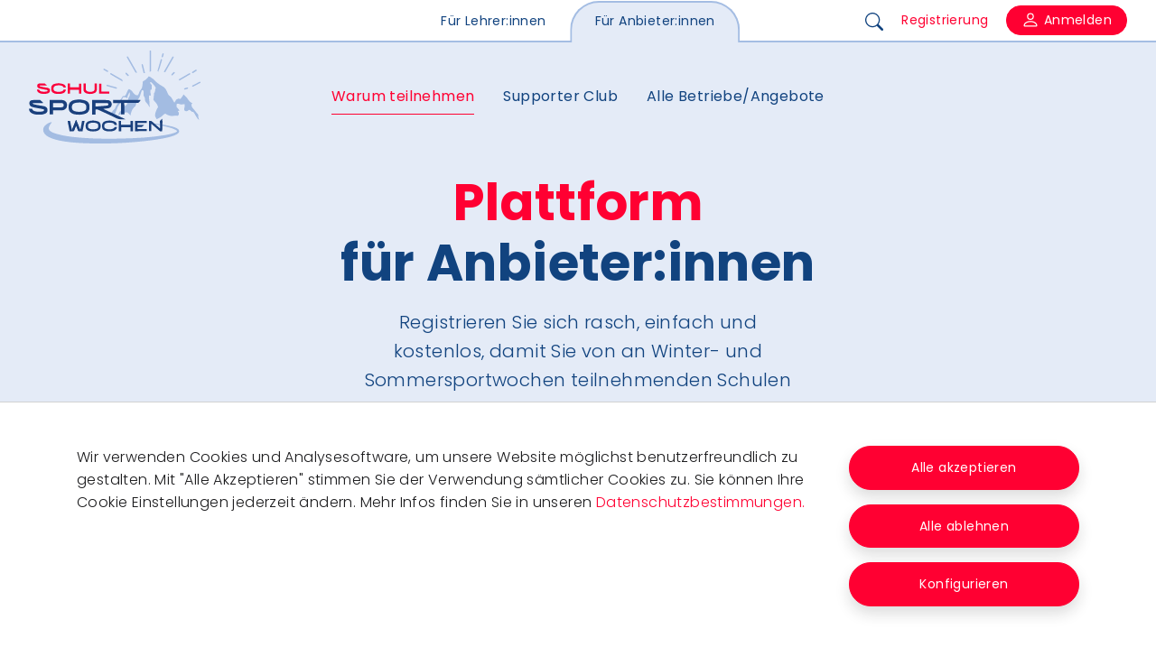

--- FILE ---
content_type: text/html; charset=utf-8
request_url: https://www.sportwochen.org/anbieter/warum-teilnehmen
body_size: 11517
content:
<!DOCTYPE html>
<html lang="de-AT">
<head><meta http-equiv="X-UA-Compatible" content="IE=edge,chrome=1" />

<meta charset="utf-8">
<!-- 
	This website is powered by TYPO3 - inspiring people to share!
	TYPO3 is a free open source Content Management Framework initially created by Kasper Skaarhoj and licensed under GNU/GPL.
	TYPO3 is copyright 1998-2025 of Kasper Skaarhoj. Extensions are copyright of their respective owners.
	Information and contribution at https://typo3.org/
-->


<link rel="icon" href="/typo3conf/ext/sitepackage/Resources/Public/Icons/favicon.ico" type="image/vnd.microsoft.icon">
<title>Sportwochen.org: Warum teilnehmen |  (Production/Earlybird)</title>
<meta name="generator" content="TYPO3 CMS" />
<meta name="author" content="Typoheads GmbH" />
<meta property="og:title" content="Warum teilnehmen" />
<meta name="twitter:card" content="summary" />

<link rel="stylesheet" href="/typo3temp/assets/compressed/merged-5b8cb6fb4849c3a25a173724ae79ac02-de08f1055cf5b55495100381d20afc48.css?1756111815" media="all">
<link rel="stylesheet" href="/typo3temp/assets/compressed/merged-e5e700fbc87584834f521ab95361f460-a5163a9c40640628e47e1f1a0bfef055.css?1762938064" media="all">



<script src="/typo3temp/assets/compressed/merged-d56adc0584aec05e21d6dd7aa010b49f-b4037e04be19a4dc1245f0752481cc3a.js?1757585885"></script>


<meta name="pid" content="146"><meta name="viewport" content="width=device-width, initial-scale=1.0, maximum-scale=1.0">
<link rel="canonical" href="https://www.sportwochen.org/anbieter/warum-teilnehmen"/>
</head>
<body id="p146" class="   article    doktype-1 layout-0 main       ">


<header class="position-absolute top-0 w-100 z-1000 bg-white d-print-none">
    <nav class="navbar navbar-expand-lg navbar-light" aria-label="Offcanvas">
        <div class="container-fluid bg-light-steel-blue-30">
            <div class="container-header position-relative">
                <a class="navbar-brand p-0 m-0 position-absolute top-50 translate-middle-y" href="/lehrer">
                    <img class="img-fluid" src="/typo3conf/ext/sitepackage/Resources/Public/Images/logo.svg" width="190" height="190" alt="" />
                </a>

                <button
                        type="button"
                        class="btn btn-link btn-toggler text-yale-blue p-0 btn-burger position-absolute end-0 top-50 translate-middle-y"
                        data-bs-toggle="offcanvas"
                        data-bs-target="#offcanvasNavbar"
                        aria-controls="offcanvasNavbar"
                >
                    

<svg
        xmlns="http://www.w3.org/2000/svg"
        width="25"
        height="25"
        fill="currentColor"
        class="bi bi-list "
        viewBox="0 0 16 16"
>
    <path fill-rule="evenodd"
          d="M2.5 12a.5.5 0 0 1 .5-.5h10a.5.5 0 0 1 0 1H3a.5.5 0 0 1-.5-.5zm0-4a.5.5 0 0 1 .5-.5h10a.5.5 0 0 1 0 1H3a.5.5 0 0 1-.5-.5zm0-4a.5.5 0 0 1 .5-.5h10a.5.5 0 0 1 0 1H3a.5.5 0 0 1-.5-.5z"></path>
</svg>



                    <span class="visually-hidden">Hauptmenü</span>
                </button>

                <div
                        class="offcanvas offcanvas-end bg-light-steel-blue-30"
                        tabindex="-1"
                        id="offcanvasNavbar"
                        aria-labelledby="offcanvasNavbarLabel"
                >
                    <div class="offcanvas-header justify-content-end p-0">
                        <button
                                type="button"
                                class="btn btn-exit text-yale-blue p-0"
                                data-bs-dismiss="offcanvas"
                                aria-label="Schließen"
                        >
                            

<svg
        xmlns="http://www.w3.org/2000/svg"
        width="25"
        height="25"
        fill="currentColor"
        class="bi bi-x-lg "
        viewBox="0 0 16 16"
>
    <path d="M2.146 2.854a.5.5 0 1 1 .708-.708L8 7.293l5.146-5.147a.5.5 0 0 1 .708.708L8.707 8l5.147 5.146a.5.5 0 0 1-.708.708L8 8.707l-5.146 5.147a.5.5 0 0 1-.708-.708L7.293 8 2.146 2.854Z"></path>
</svg>



                            <span class="visually-hidden">Schließen</span>
                        </button>
                    </div>
                    <div class="offcanvas-body p-0 my-5 my-lg-0">
                        



    <ul id="sectionMenu" class="nav nav-tabs nav-tabs-header position-absolute start-50 translate-middle-x">
        
            <li class="nav-item">
                <a href="/lehrer" class="nav-link ">
                    Für Lehrer:innen
                </a>
            </li>
        
            <li class="nav-item">
                <a href="/anbieter/warum-teilnehmen" class="nav-link active">
                    Für Anbieter:innen
                </a>
            </li>
        
    </ul>




                        



    <ul id="mainMenu" class="navbar-nav justify-content-center flex-grow-1 m-5 m-lg-0">
        
            
    <li class="nav-item">
        <a href="/anbieter/warum-teilnehmen" class="nav-link hover-border-animation active">
            Warum teilnehmen
        </a>

        
    </li>

        
            
    <li class="nav-item">
        <a href="/anbieter/supporter-club" class="nav-link hover-border-animation ">
            Supporter Club
        </a>

        
    </li>

        
            
    <li class="nav-item">
        <a href="/anbieter/alle-betriebe-angebote" class="nav-link hover-border-animation ">
            Alle Betriebe/Angebote
        </a>

        
    </li>

        
    </ul>






                        






                        


<ul class="nav align-items-center nav-login position-absolute mt-5 mt-lg-0 pt-5 pt-lg-0">
    <li class="nav-item">
        <span class="nav-link">
            <a class="btn btn-link text-yale-blue p-0" href="/suche">
                

<svg
        xmlns="http://www.w3.org/2000/svg"
        width="20"
        height="20"
        fill="currentColor"
        class="bi bi-search "
        viewBox="0 0 16 16"
>
    <path d="M11.742 10.344a6.5 6.5 0 1 0-1.397 1.398h-.001c.03.04.062.078.098.115l3.85 3.85a1 1 0 0 0 1.415-1.414l-3.85-3.85a1.007 1.007 0 0 0-.115-.1zM12 6.5a5.5 5.5 0 1 1-11 0 5.5 5.5 0 0 1 11 0z"/>
</svg>



                <span class="visually-hidden">Suche</span>
            </a>
        </span>
    </li>

    
            <li class="nav-item">
                <a class="nav-link text-imperial-red hover-border-animation nav-link-registration" href="/registrierung">
                    Registrierung
                </a>
            </li>

            
                <li class="nav-item">
                    <span class="nav-link py-0 pe-0">
                        <a class="btn btn-imperial-red" href="/login">
                            

<svg
        class="mt-n1 "
        xmlns="http://www.w3.org/2000/svg"
        width="20"
        height="20"
        fill="currentColor"

        viewBox="0 0 16 16"
>
    <path d="M8 8a3 3 0 1 0 0-6 3 3 0 0 0 0 6zm2-3a2 2 0 1 1-4 0 2 2 0 0 1 4 0zm4 8c0 1-1 1-1 1H3s-1 0-1-1 1-4 6-4 6 3 6 4zm-1-.004c-.001-.246-.154-.986-.832-1.664C11.516 10.68 10.289 10 8 10c-2.29 0-3.516.68-4.168 1.332-.678.678-.83 1.418-.832 1.664h10z"></path>
</svg>



                            Anmelden
                        </a>
                    </span>
                </li>
            
        
</ul>



                    </div>
                </div>
            </div>
        </div>
    </nav>
</header>

<main>
    



        <section>
            <div class="container-xxl">
                
                    <h1 class="display-4 fw-bold mb-3 text-center">
    <span class="text-imperial-red">Plattform</span><br>
für Anbieter:innen
</h1>
                

                
                    <div class="row justify-content-center text-center">
                        <div class="col-12 col-md-8 col-lg-6 col-xl-5">
                            <p class="lead text-yale-blue">Registrieren Sie sich rasch, einfach und kostenlos, damit Sie von an Winter- und Sommersportwochen teilnehmenden Schulen gefunden werden.</p>
<p><a href="/login" class="btn btn-imperial-red shadow arrow">Registrierung / Login<span class="bi bi-arrow-right-short"></span></a></p>
                        </div>
                    </div>
                
            </div>
        </section>
    



    







    <!--TYPO3SEARCH_begin-->
    
    






















<section class=""><div class="container-xxl"><div
            class="
                frame
                frame-default
                frame-type-textmedia
                frame-layout-0
                
                
                
            "
            data-ctype="textmedia"

    ><div id="c447"><div class="textmedia right intext"><div data-type="galleryNextToTextRight"><div class="row justify-content-center align-items-center gy-5 g-lg-5 pt-4 pt-lg-6"><div class="col-lg-5 col-xl-4"><h3>@Ausrustüngsverleih<br> @Pauschalanbieter<br> @Seilbahn/Skilift<br> @Skischule<br> @Sport- und Freizeitbetrieb<br> @Transport<br> @Unterkunft<br> &nbsp;</h3><p>Wir bieten vielen Anbieter:innen eine neue Website zur Forcierung schulischer Sportwochen. Registrieren Sie sich rasch und einfach mit Ihren Stammdaten, damit Sie von an Winter- und Sommersportwochen teilnehmenden Schulen gefunden werden - bestmöglich mit konkreten Angeboten, die die Planung von organisierenden Lehrer:innen erleichtern.</p><p><a href="/login" class="btn btn-imperial-red shadow arrow">Registrierung / Login<span class="bi bi-arrow-right-short"></span></a></p></div><div class="offset-xl-1 col-lg-6 col-xl-5"><div class="gallery row g-3"><div class="col-12 text-center"><figure class="image"><picture><source
                srcset="/fileadmin/_processed_/7/9/csm_M16A5691_0855107c32.jpg"
                media="(min-width: 1200px)"
        /><source
                srcset="/fileadmin/_processed_/7/9/csm_M16A5691_0855107c32.jpg"
                media="(min-width: 768px)"
        /><source
                srcset="/fileadmin/_processed_/7/9/csm_M16A5691_0855107c32.jpg"
                media="(max-width: 767.98px)"
        /><img
                src="/fileadmin/_processed_/7/9/csm_M16A5691_0855107c32.jpg"
                title=""
                alt=""
                width=""
                height=""
                class="
                    img-fluid object-cover
                    rounded-5
                    shadow-lg
                "
        /></picture></figure></div></div></div></div></div></div></div></div></div></section>

























<section class=""><div class="container-xxl"><div
            class="
                frame
                frame-default
                frame-type-sitepackage_container_111
                frame-layout-0
                
                
                
            "
            data-ctype="sitepackage_container_111"

    ><div id="c446"><header><h2 class="display-6 fw-bold text-center"><span class="text-imperial-red">Warum als Anbieter:in</span><br>
teilnehmen?
</h2></header><div class="row row-cols-1 row-cols-lg-3 gy-5 g-lg-5 pt-4 pt-lg-6"><div class="col"><div
            class="
                frame
                frame-default
                frame-type-sitepackage_card
                frame-layout-0
                
                
                
            "
            data-ctype="sitepackage_card"

    ><div id="c448"><div class="card border-0 h-100 shadow-lg bg-light-steel-blue-30 "><div class="card-body p-5 p-lg-4 p-xxl-5 position-relative"><h3><span class="text-imperial-red">Schulnetzwerk:</span><br>
Erfahrung seit 2010
</h3><div class="text-yale-blue"><p>Direkte Kommunikation mit großem Netzwerk an Lehrer:innen, die schulische Sportwochen organisieren.</p></div></div></div></div></div></div><div class="col"><div
            class="
                frame
                frame-default
                frame-type-sitepackage_card
                frame-layout-0
                
                
                
            "
            data-ctype="sitepackage_card"

    ><div id="c449"><div class="card border-0 h-100 shadow-lg bg-light-steel-blue-30 "><div class="card-body p-5 p-lg-4 p-xxl-5 position-relative"><h3><span class="text-imperial-red">Darstellung:</span><br>
Professionell & modern
</h3><div class="text-yale-blue"><p>Präsentieren Sie Ihren Betrieb und dazugehörige Angebote (inkl. Reminder) allen österreichischen Schulen.</p></div></div></div></div></div></div><div class="col "><div
            class="
                frame
                frame-default
                frame-type-sitepackage_card
                frame-layout-0
                
                
                
            "
            data-ctype="sitepackage_card"

    ><div id="c450"><div class="card border-0 h-100 shadow-lg bg-light-steel-blue-30 "><div class="card-body p-5 p-lg-4 p-xxl-5 position-relative"><h3><span class="text-imperial-red">Kostenlos:</span><br>
Winter & Sommer
</h3><div class="text-yale-blue"><p>Egal zu welcher Jahreszeit Sie Angebote bewerben, die Einschaltungen für Schulen sind und bleiben kostenlos.</p></div></div></div></div></div></div></div></div></div></div></section>

























<section class=""><div class="container-xxl"><div
            class="
                frame
                frame-default
                frame-type-sitepackage_accordion
                frame-layout-0
                
                
                
            "
            data-ctype="sitepackage_accordion"

    ><div id="c745"><header><h2 class="display-6 fw-bold text-center"><span class="text-imperial-red">Schulsportwochen</span><br>
Kriterien für gewerbliche Anbieter:innen
</h2></header><div class="row justify-content-center pt-4 pt-lg-6"><div class="col-md-9 col-lg-8 col-xl-7 col-xxl-6"><p><strong>ALLGEMEIN:<br> Kursangebote von gewerblichen Unternehmen</strong></p><p>Im Hinblick auf die Zielsetzung einer bewegungsorientierten Schulveranstaltung sind gewerbliche Unternehmen und/oder Vereine aus Gründen der Sparsamkeit und Angemessenheit nur in vertretbarem Ausmaß vorzusehen.</p><p><strong>Unterrichtserteilung durch externe Sportanbieter:innen</strong></p><p>Wenn für bestimmte Sportarten weder geeignete Lehrer:innen noch andere geeignete Personen aus dem Umfeld der betreffenden Schule (gem. § 2 Abs. 4 der SchVV) vorhanden sind, die Voraussetzungen zur Erteilung des jeweiligen Sportunterrichts aufweisen, und/oder die leihweise Überlassung von Sportgeräten (z.B. Segelboot, Reitpferd) notwendig ist, können geeignete gewerbliche Unternehmen und/oder Vereine, die durch die jeweilige Berufsfachorganisation anerkannt werden, herangezogen werden.</p><p>Diese müssen für jede Unterrichtsgruppe nachweislich qualifizierte (geprüfte) Personen einsetzen. Die schulrechtlichen Bestimmungen, insbesondere die Organisations- und Sicherheitsvorschriften für ausgewählte Sportarten sind einzuhalten.<br> Die Sportstätten, Sportgeräte und Ausrüstung müssen den Sicherheitsanforderungen voll entsprechen und in erforderlicher Anzahl vorhanden sein. Entsprechende Haftpflichtversicherungen müssen abgeschlossen sein. Im Zweifelsfall ist eine Anfrage an die entsprechende Berufsfachorganisation zu richten (z.B. an den Bundesfachverband für Reiten und Fahren in Österreich; an den Österreichischen Tennisverband, an die Vereinigung der Österreichischen Windsurfingschulen [VÖWS]; an die Vereinigung Österreichischer Yachtsport- und Windsurfschulen [VÖYWS]; an den Österreichischen Kanu-Verband, an die Landesverbände der Berg- und Skiführerinnen; an den Tauchsportverband Österreichs [TSVÖ]).</p><p>Leiter:innen, Lehrer:innen oder Begleitpersonen sollen, wenn der Unterricht durch ein gewerbliches Unternehmen und/oder einen Verein erteilt wird, Assistenzaufgaben übernehmen, wobei mit dieser Tätigkeit keinerlei Entschädigungs- oder Ausgleichszahlungen durch das Unternehmen verbunden sein dürfen.</p><p><strong>Details zu den einzelnen Sportarten</strong> (Quelle: Richtlinien für die Durchführung von bewegungserziehlichen Schulveranstaltungen; <a href="https://rundschreiben.bmbwf.gv.at/rundschreiben/?id=677" target="_blank" rel="noreferrer">Rundschreiben 17/2014</a>, Bildungsministerium):</p><div id="accordion745" class="accordion"><div class="accordion-item"><h2 class="accordion-header" id="accordion745-heading0"><button
                                class="accordion-button collapsed"
                                type="button"
                                data-bs-toggle="collapse"
                                data-bs-target="#accordion745-collapse0"
                                aria-expanded="false"
                                aria-controls="accordion745-collapse0"
                        >
                            Bergwandern, Bergsteigen (inklusive Klettersteig), alpines Klettern
                        </button></h2><div
                            id="accordion745-collapse0"
                            class="accordion-collapse collapse"
                            aria-labelledby="accordion745-heading0"
                            data-bs-parent="#accordion745"
                    ><div class="accordion-body"><p>Zur Unterrichtserteilung sind berechtigt: Bergsteigerschulen (Alpinschulen, Hochgebirgsschulen unter der Leitung autorisierter Berg- und Skiführer:innen), staatlich geprüfte Berg- und Skiführer:in, Heeresbergführer:in, Berg- und Skiführeranwärter:in mit Abschluss vor nicht mehr als drei Jahren, Lehrwart:in Alpin bzw. Instruktor:in Klettern alpin, Lehrwart:in hochalpin bzw. Instruktor:in Hochtouren.</p><p>&nbsp;</p></div></div></div><div class="accordion-item"><h2 class="accordion-header" id="accordion745-heading1"><button
                                class="accordion-button collapsed"
                                type="button"
                                data-bs-toggle="collapse"
                                data-bs-target="#accordion745-collapse1"
                                aria-expanded="false"
                                aria-controls="accordion745-collapse1"
                        >
                            Kanu, Kajak, Paddel und Rudersport
                        </button></h2><div
                            id="accordion745-collapse1"
                            class="accordion-collapse collapse"
                            aria-labelledby="accordion745-heading1"
                            data-bs-parent="#accordion745"
                    ><div class="accordion-body"><p>Zur Unterrichtserteilung sind berechtigt: Kanuschulen, Kajakschulen, Paddel- oder Rudersportschulen als ortsfeste oder mobile Ausbildungsstätten, an denen sowohl theoretische als auch praktische Ausbildungen zum Führen von Kanus, Kajaks, Paddelbooten oder Ruderbooten durchgeführt werden. Die dort unterrichtenden Lehrer:innen müssen eine abgeschlossene Trainer:in- bzw. Lehrwarte/Instruktor:innenausbildung oder eine einschlägige Landesausbildung nachweisen. Dies gilt auch für die Durchführung von Schwimmübungen (mit Schwimmwesten etc.).</p></div></div></div><div class="accordion-item"><h2 class="accordion-header" id="accordion745-heading2"><button
                                class="accordion-button collapsed"
                                type="button"
                                data-bs-toggle="collapse"
                                data-bs-target="#accordion745-collapse2"
                                aria-expanded="false"
                                aria-controls="accordion745-collapse2"
                        >
                            Radfahren/Mountainbiking (auch im Gelände)
                        </button></h2><div
                            id="accordion745-collapse2"
                            class="accordion-collapse collapse"
                            aria-labelledby="accordion745-heading2"
                            data-bs-parent="#accordion745"
                    ><div class="accordion-body"><p>Keine speziellen Kriterien für kommerzielle Anbieter</p></div></div></div><div class="accordion-item"><h2 class="accordion-header" id="accordion745-heading3"><button
                                class="accordion-button collapsed"
                                type="button"
                                data-bs-toggle="collapse"
                                data-bs-target="#accordion745-collapse3"
                                aria-expanded="false"
                                aria-controls="accordion745-collapse3"
                        >
                            Reiten
                        </button></h2><div
                            id="accordion745-collapse3"
                            class="accordion-collapse collapse"
                            aria-labelledby="accordion745-heading3"
                            data-bs-parent="#accordion745"
                    ><div class="accordion-body"><p>Zur Unterrichtserteilung berechtigt sind: Ausbildungsbetriebe (FENA = Fédération Equestre Nationale d'Autriche), Reitschulen (FENA), Reitställe (FENA) sowie solche Betriebe (Vereine), bei denen der Unterricht nachweislich durch eine qualifizierte Person erteilt wird.</p></div></div></div><div class="accordion-item"><h2 class="accordion-header" id="accordion745-heading4"><button
                                class="accordion-button collapsed"
                                type="button"
                                data-bs-toggle="collapse"
                                data-bs-target="#accordion745-collapse4"
                                aria-expanded="false"
                                aria-controls="accordion745-collapse4"
                        >
                            Schluchtenwandern (Canyoning)
                        </button></h2><div
                            id="accordion745-collapse4"
                            class="accordion-collapse collapse"
                            aria-labelledby="accordion745-heading4"
                            data-bs-parent="#accordion745"
                    ><div class="accordion-body"><p>Autorisierte Schluchtenführer:in nach landesgesetzlichen Bestimmungen oder Ausbildung zu staatlich geprüften Bergführer:in mit Zusatzqualifikation zu Schluchtenführer:in. </p></div></div></div><div class="accordion-item"><h2 class="accordion-header" id="accordion745-heading5"><button
                                class="accordion-button collapsed"
                                type="button"
                                data-bs-toggle="collapse"
                                data-bs-target="#accordion745-collapse5"
                                aria-expanded="false"
                                aria-controls="accordion745-collapse5"
                        >
                            Schwimmen
                        </button></h2><div
                            id="accordion745-collapse5"
                            class="accordion-collapse collapse"
                            aria-labelledby="accordion745-heading5"
                            data-bs-parent="#accordion745"
                    ><div class="accordion-body"><p>Keine speziellen Kriterien für kommerzielle Anbieter (siehe Empfehlungen bzw. Bestimmungen zur Ausbildung von Lehrpersonal)</p></div></div></div><div class="accordion-item"><h2 class="accordion-header" id="accordion745-heading6"><button
                                class="accordion-button collapsed"
                                type="button"
                                data-bs-toggle="collapse"
                                data-bs-target="#accordion745-collapse6"
                                aria-expanded="false"
                                aria-controls="accordion745-collapse6"
                        >
                            Segeln
                        </button></h2><div
                            id="accordion745-collapse6"
                            class="accordion-collapse collapse"
                            aria-labelledby="accordion745-heading6"
                            data-bs-parent="#accordion745"
                    ><div class="accordion-body"><p>Zur Unterrichtserteilung berechtigt sind: Segelschulen als ortsfeste oder mobile Ausbildungsstätten, an denen sowohl theoretische als auch praktische Ausbildungen zum Führen von Segelfahrzeugen (mit oder ohne Hilfsmotor) auf Binnenrevieren durchgeführt werden. Ausbildung über den Österreichischen Segelverband (ÖSV), die Vereinigung Österreichischer Yachtsport- und Windsurfschulen (VÖYWS) bzw. die Vereinigung österreichischer Windsurf- und Segelschulen (VÖWS). </p></div></div></div><div class="accordion-item"><h2 class="accordion-header" id="accordion745-heading7"><button
                                class="accordion-button collapsed"
                                type="button"
                                data-bs-toggle="collapse"
                                data-bs-target="#accordion745-collapse7"
                                aria-expanded="false"
                                aria-controls="accordion745-collapse7"
                        >
                            Seilgarten
                        </button></h2><div
                            id="accordion745-collapse7"
                            class="accordion-collapse collapse"
                            aria-labelledby="accordion745-heading7"
                            data-bs-parent="#accordion745"
                    ><div class="accordion-body"><p>Die eingesetzten Instruktor:innen müssen über eine abgeschlossene fachsportspezifische Ausbildung (Seilgartentrainer:in) verfügen, dem aktuellen Ausbildungsstandards entsprechend (z.B. Kuratorium für alpine Sicherheit, ERCA, Internationaler Trägerverbund bestehend aus ÖAV, DAV, VÖBS und VDBS).</p></div></div></div><div class="accordion-item"><h2 class="accordion-header" id="accordion745-heading8"><button
                                class="accordion-button collapsed"
                                type="button"
                                data-bs-toggle="collapse"
                                data-bs-target="#accordion745-collapse8"
                                aria-expanded="false"
                                aria-controls="accordion745-collapse8"
                        >
                            Sportklettern
                        </button></h2><div
                            id="accordion745-collapse8"
                            class="accordion-collapse collapse"
                            aria-labelledby="accordion745-heading8"
                            data-bs-parent="#accordion745"
                    ><div class="accordion-body"><p>Zur Unterrichtserteilung berechtigt sind: Bergsteigerschulen (Alpinschulen, Hochgebirgsschulen unter der Leitung autorisierte:r Berg- und Skiführer:in); autorisierte:r Berg- und Skiführer:in als Unternehmer:in. </p></div></div></div><div class="accordion-item"><h2 class="accordion-header" id="accordion745-heading9"><button
                                class="accordion-button collapsed"
                                type="button"
                                data-bs-toggle="collapse"
                                data-bs-target="#accordion745-collapse9"
                                aria-expanded="false"
                                aria-controls="accordion745-collapse9"
                        >
                            Surfen
                        </button></h2><div
                            id="accordion745-collapse9"
                            class="accordion-collapse collapse"
                            aria-labelledby="accordion745-heading9"
                            data-bs-parent="#accordion745"
                    ><div class="accordion-body"><p>Surfschulen als ortsfeste oder mobile Ausbildungsstätten, an denen sowohl theoretische als auch praktische Ausbildungen zum Führen von Surfern nach dem Ausbildungsplan der Vereinigung österreichischer Windsurf- und Segelschulen (VÖWS) oder der Vereinigung Österreichischer Yachtsport- und Windsurfschulen (VÖYWS) durchgeführt werden.</p></div></div></div></div></div></div></div></div></div></section>




    <!--TYPO3SEARCH_end-->
</main>

<footer class="bg-yale-blue text-white position-relative d-print-none">
    <div class="container-xxl pt-4 pb-4">
        <div class="row px-5 px-md-0">
            <div class="col-lg-6">
                



    <h3 class="text-white">Quicklinks</h3>
    <div class="row">
        
            <div class="col-md">
                <ul id="teacherQuicklinksMenu" class="nav flex-column fw-light">
                    <li class="nav-item">
                        <a class="nav-link text-white fw-bold px-0 pe-none">
                            Für Lehrer:innen
                        </a>
                    </li>

                    
                        <li class="nav-item">
                            <a href="/lehrer/planungsassistent/planungsassistent-uebersicht"
                               class="nav-link text-white p-0 my-2 d-inline-block hover-border-animation hover-border-animation-white">
                                Planungsassistent
                            </a>
                        </li>
                    
                        <li class="nav-item">
                            <a href="/lehrer/services"
                               class="nav-link text-white p-0 my-2 d-inline-block hover-border-animation hover-border-animation-white">
                                Services
                            </a>
                        </li>
                    
                        <li class="nav-item">
                            <a href="/lehrer/faqs"
                               class="nav-link text-white p-0 my-2 d-inline-block hover-border-animation hover-border-animation-white">
                                FAQs
                            </a>
                        </li>
                    
                        <li class="nav-item">
                            <a href="/lehrer/lehrbehelfe"
                               class="nav-link text-white p-0 my-2 d-inline-block hover-border-animation hover-border-animation-white">
                                Lehrbehelfe
                            </a>
                        </li>
                    
                </ul>
            </div>
        

        
            <div class="col-md mt-3 mt-md-0">
                <ul id="vendorQuicklinksMenu" class="nav flex-column fw-light">
                    <li class="nav-item">
                        <a class="nav-link text-white fw-bold px-0 pe-none">
                            Für Anbieter:innen
                        </a>
                    </li>

                    
                        <li class="nav-item">
                            <a href="/anbieter/warum-teilnehmen"
                               class="nav-link text-white p-0 my-2 d-inline-block hover-border-animation hover-border-animation-white active">
                                Warum teilnehmen?
                            </a>
                        </li>
                    
                        <li class="nav-item">
                            <a href="/anbieter/supporter-club"
                               class="nav-link text-white p-0 my-2 d-inline-block hover-border-animation hover-border-animation-white">
                                Supporter Club
                            </a>
                        </li>
                    
                </ul>
            </div>
        
    </div>




            </div>
            <div class="col-lg-6">
                


<h3 class="text-white mt-5 mt-lg-0">Kontakt</h3>

<div class="row">
    <div class="col-md mt-2">
        <div class="d-flex mb-3">
            <div class="flex-shrink-0">
                

<svg
        xmlns="http://www.w3.org/2000/svg"
        width="20"
        height="20"
        fill="currentColor"
        class="bi bi-telephone "
        viewBox="0 0 16 16"
>
    <path d="M3.654 1.328a.678.678 0 0 0-1.015-.063L1.605 2.3c-.483.484-.661 1.169-.45 1.77a17.568 17.568 0 0 0 4.168 6.608 17.569 17.569 0 0 0 6.608 4.168c.601.211 1.286.033 1.77-.45l1.034-1.034a.678.678 0 0 0-.063-1.015l-2.307-1.794a.678.678 0 0 0-.58-.122l-2.19.547a1.745 1.745 0 0 1-1.657-.459L5.482 8.062a1.745 1.745 0 0 1-.46-1.657l.548-2.19a.678.678 0 0 0-.122-.58L3.654 1.328zM1.884.511a1.745 1.745 0 0 1 2.612.163L6.29 2.98c.329.423.445.974.315 1.494l-.547 2.19a.678.678 0 0 0 .178.643l2.457 2.457a.678.678 0 0 0 .644.178l2.189-.547a1.745 1.745 0 0 1 1.494.315l2.306 1.794c.829.645.905 1.87.163 2.611l-1.034 1.034c-.74.74-1.846 1.065-2.877.702a18.634 18.634 0 0 1-7.01-4.42 18.634 18.634 0 0 1-4.42-7.009c-.362-1.03-.037-2.137.703-2.877L1.885.511z"></path>
</svg>



            </div>
            <div class="flex-grow-1 ms-3">
                <a href="tel:+4318908859" class="text-white fw-light hover-border-animation hover-border-animation-white">
                    +43 1 8908859
                </a>
            </div>
        </div>
        <div class="d-flex mb-3">
            <div class="flex-shrink-0">
                

<svg
        xmlns="http://www.w3.org/2000/svg"
        width="20"
        height="20"
        fill="currentColor"
        class="bi bi-envelope "
        viewBox="0 0 16 16"
>
    <path d="M0 4a2 2 0 0 1 2-2h12a2 2 0 0 1 2 2v8a2 2 0 0 1-2 2H2a2 2 0 0 1-2-2V4Zm2-1a1 1 0 0 0-1 1v.217l7 4.2 7-4.2V4a1 1 0 0 0-1-1H2Zm13 2.383-4.708 2.825L15 11.105V5.383Zm-.034 6.876-5.64-3.471L8 9.583l-1.326-.795-5.64 3.47A1 1 0 0 0 2 13h12a1 1 0 0 0 .966-.741ZM1 11.105l4.708-2.897L1 5.383v5.722Z"></path>
</svg>



            </div>
            <div class="flex-grow-1 ms-3">
                <a class="text-white fw-light hover-border-animation hover-border-animation-white" href="#" data-mailto-token="jxfiql7lccfzbXpmloqtlzebk+lod" data-mailto-vector="-3">
                    office@sportwochen.org
                </a>
            </div>
        </div>
        <div class="d-flex mb-3">
            <div class="flex-shrink-0">
                

<svg
        xmlns="http://www.w3.org/2000/svg"
        width="20"
        height="20"
        fill="currentColor"
        class="bi bi-geo-alt "
        viewBox="0 0 16 16"
>
    <path d="M12.166 8.94c-.524 1.062-1.234 2.12-1.96 3.07A31.493 31.493 0 0 1 8 14.58a31.481 31.481 0 0 1-2.206-2.57c-.726-.95-1.436-2.008-1.96-3.07C3.304 7.867 3 6.862 3 6a5 5 0 0 1 10 0c0 .862-.305 1.867-.834 2.94zM8 16s6-5.686 6-10A6 6 0 0 0 2 6c0 4.314 6 10 6 10z"></path>
    <path d="M8 8a2 2 0 1 1 0-4 2 2 0 0 1 0 4zm0 1a3 3 0 1 0 0-6 3 3 0 0 0 0 6z"></path>
</svg>



            </div>
            <div class="flex-grow-1 ms-3">
                <p class="fs-medium mb-2">
                    Haus des Sports<br>
                    Prinz Eugen-Straße 12<br>
                    1040 Wien
                </p>
            </div>
        </div>
        <div class="d-flex mb-3 mb-md-0">
            <div class="flex-shrink-0">
                

<svg
        xmlns="http://www.w3.org/2000/svg"
        width="20"
        height="20"
        fill="currentColor"
        class="bi bi-box-arrow-up-right "
        viewBox="0 0 16 16"
>
    <path fill-rule="evenodd"
          d="M8.636 3.5a.5.5 0 0 0-.5-.5H1.5A1.5 1.5 0 0 0 0 4.5v10A1.5 1.5 0 0 0 1.5 16h10a1.5 1.5 0 0 0 1.5-1.5V7.864a.5.5 0 0 0-1 0V14.5a.5.5 0 0 1-.5.5h-10a.5.5 0 0 1-.5-.5v-10a.5.5 0 0 1 .5-.5h6.636a.5.5 0 0 0 .5-.5z"></path>
    <path fill-rule="evenodd"
          d="M16 .5a.5.5 0 0 0-.5-.5h-5a.5.5 0 0 0 0 1h3.793L6.146 9.146a.5.5 0 1 0 .708.708L15 1.707V5.5a.5.5 0 0 0 1 0v-5z"></path>
</svg>



            </div>
            <div class="flex-grow-1 ms-3">
                <p class="fs-medium mb-0">
                    <a class="text-white hover-border-animation hover-border-animation-white" target="_blank" href="https://goo.gl/maps/FPHmpFuj1dYeu8HE9">
                        In Google Maps öffnen
                    </a>
                </p>
            </div>
        </div>
    </div>
    <div class="col-md mt-0 mt-md-2">
        <div class="d-flex">
            <div class="flex-shrink-0">
                

<svg
        xmlns="http://www.w3.org/2000/svg"
        width="20"
        height="20"
        fill="currentColor"
        class="mt-n1 bi bi-clock "
        viewBox="0 0 16 16"
>
    <path d="M8 3.5a.5.5 0 0 0-1 0V9a.5.5 0 0 0 .252.434l3.5 2a.5.5 0 0 0 .496-.868L8 8.71V3.5z"></path>
    <path d="M8 16A8 8 0 1 0 8 0a8 8 0 0 0 0 16zm7-8A7 7 0 1 1 1 8a7 7 0 0 1 14 0z"></path>
</svg>



            </div>
            <div class="flex-grow-1 ms-3">
                <p class="fs-medium mb-0">
                    Mo. 09:00 – 17:00<br/>
                    Di. 09:00 – 17:00<br/>
                    Mi. 07:00 – 16:45<br/>
                    Do. 07:00 – 16:45<br/>
                    Fr. 07:00 – 12:00
                </p>
            </div>
        </div>
    </div>
</div>



            </div>
        </div>

        <hr class="border-white opacity-100 mt-6 mb-4">
        


<div class="row align-items-center">
    <div class="col-lg-auto text-center text-lg-start">
        <p class="fs-small mb-3 mb-lg-0">© 2025 Servicestelle Schulsportwochen</p>
    </div>
    <div class="col-lg">
        



    <ul id="bottomMenu" class="nav justify-content-center justify-content-lg-end fs-small fw-light">
        
            <li class="nav-item">
                <a href="/ueber-uns"
                   class="nav-link text-white p-0 mx-3 my-2 hover-border-animation hover-border-animation-white">
                    Über uns
                </a>
            </li>
        
            <li class="nav-item">
                <a href="/kontaktformular"
                   class="nav-link text-white p-0 mx-3 my-2 hover-border-animation hover-border-animation-white">
                    Kontaktformular
                </a>
            </li>
        
            <li class="nav-item">
                <a href="/datenschutz"
                   class="nav-link text-white p-0 mx-3 my-2 hover-border-animation hover-border-animation-white">
                    Datenschutz
                </a>
            </li>
        
            <li class="nav-item">
                <a href="/impressum"
                   class="nav-link text-white p-0 mx-3 my-2 hover-border-animation hover-border-animation-white me-0">
                    Impressum
                </a>
            </li>
        
    </ul>




    </div>
</div>



    </div>
</footer>

<div class="no-index d-none">
    <script>
    var Globals = Globals || {};
    Globals.pageUid = 146;
    Globals.pages = {"root":1,"checklist":{"print":130,"compare":156,"winter":{"checklist":55,"tripData":59,"summary":138,"problemForm":71,"inquiry":116,"students":198},"summer":{"checklist":165,"tripData":169,"summary":166,"problemForm":178,"inquiry":179,"students":199}}};
    Globals.rootline = [146,6,1];
    Globals.labels = {"yes":"Ja","no":"Nein","previous":"Zur\u00fcck","next":"Weiter","loading":"Lade...","remove":"Entfernen","formsChanged":"Einige Formulardaten wurden ver\u00e4ndert. Wenn Sie die Seite verlassen, werden die \u00c4nderungen verloren gehen.","symbols":"Zeichen","symbolsLeft":"Zeichen \u00fcbrig","price":"Preis","priceVariant":"Preisvariante","pricePerPerson":"Preis pro Person","packagePrice":"Pauschalpreis","calculatedPricePerPerson":"Berechneter Preis pro Person","cannotCalculatePricePerPerson":"Um den Preis pro Person automatisch berechnen zu lassen, muss eine Sch\u00fcler:innen- bzw. Begleitpersonenanzahl im Schritt \"Zeitraum und\n                    Anzahl\" eingestellt sein.","priceInfo":"Zus\u00e4tzliche Preisinfos","pricePerPersonInfo":"Der Preis ergibt sich durch: Eingegebener Pauschalpreis \/ (Anzahl Sch\u00fcler:innen + Anzahl Begleitpersonen) = %1s \/ (%2s + %3s)","studentClass":"Klasse","studentClasses":"Klassen","copied":"Kopiert!","filePond.labelIdle":"Dateien per Drag & Drop ablegen oder <span class=\"filepond--label-action\">durchsuchen<\/span>","filePond.labelFileProcessing":"Lade hoch...","filePond.labelFileProcessingError":"Fehler beim Hochladen","filePond.submitDisabledWhileUploading":"Die Bilder werden hochgeladen...Speichern ist im Moment nicht m\u00f6glich.","filePond.labelMaxFileSize":"Max. Dateigr\u00f6\u00dfe 4MB","filePond.labelMaxFileSizeExceeded":"Datei zu gro\u00df","filePond.fileTypeError":"Eine oder mehrere Dateien konnten nicht hochgeladen werden. Die erlaubten Dateitypen sind JPG,GIF und PNG.","filePond.fileSizeError":"Eine oder mehrere Dateien konnten nicht hochgeladen werden. Die erlaubte maximale Dateigr\u00f6\u00dfe ist 4MB.","filePond.generalError":"Ein Fehler ist w\u00e4hrend des Hochladens aufgetreten.","simpleDatatables.placeholder":"","simpleDatatables.searchTitle":"","simpleDatatables.pageTitle":"","simpleDatatables.perPage":"","simpleDatatables.noRows":"","simpleDatatables.info":"","simpleDatatables.noResults":"","noSpecificSport":"Keine spezifische Sportart","mySkillLevel":"Mein Skill-Level","skill.rookie":"Anf\u00e4nger","skill.skilled":"Erfahren","skill.professional":"Profi","skill.advanced":"Fortgeschritten","skill.slightlyAdvanced":"Leicht fortgeschritten","rentalEquipmentRequired":"Leihausr\u00fcstung ben\u00f6tigt"};
    Globals.language = 'de';
    Globals.languageId = 0;
</script>
</div>






    <!--TYPO3SEARCH_end-->
    <div data-extension="consent_manager" class="no-index">
        
    

<div data-action="banner" aria-live="assertive" class="bottom show-description">
    <div class="w-100 h-100 bg-white shadow-lg border-top border-secondary">
        <div class="container py-3 py-md-5 overflow-auto shadow-none">
            

<div class="description">
    <div class="row">
        <div class="col-12 col-md-7 col-lg-9">
            <p>Wir verwenden Cookies und Analysesoftware, um unsere Website möglichst benutzerfreundlich zu gestalten. Mit "Alle Akzeptieren" stimmen Sie der Verwendung sämtlicher Cookies zu. Sie können Ihre Cookie Einstellungen jederzeit ändern. Mehr Infos finden Sie in unseren <a href="/datenschutz" target="_blank"> Datenschutzbestimmungen. </a></p>
        </div>
        <div class="col-12 col-md-5 col-lg-3 mt-5 mt-md-0 d-flex flex-column">
            

<button id="consentManagerAcceptAll" class="accept-all btn btn-imperial-red shadow">
    Alle akzeptieren
</button>



            

<button id="consentManagerRejectAll" class="reject-all btn btn-imperial-red shadow my-3">
    Alle ablehnen
</button>



            

<button id="consentManagerEdit" class="edit btn btn-imperial-red shadow">
    Konfigurieren
</button>



        </div>
    </div>
</div>



            

<div class="features p-3">
    
        <div class="row">
            <div class="col mb-5">
                <p>Wir verwenden Cookies und Analysesoftware, um unsere Website möglichst benutzerfreundlich zu gestalten. Mit "Alle Akzeptieren" stimmen Sie der Verwendung sämtlicher Cookies zu. Sie können Ihre Cookie Einstellungen jederzeit ändern. Mehr Infos finden Sie in unseren <a href="/datenschutz" target="_blank"> Datenschutzbestimmungen. </a></p>
            </div>
        </div>
    

    <div class="row">
        <div class="col">
            


    
        
                <div class="group">
                    


    <div class="group-header">
        
            <div class="form-check mb-2">
                <input
                        type="checkbox"
                        class="form-check-input"
                        id="consentManagerGroup0"
                        data-consentmanager-group="0"
                >
                <label class="form-check-label" for="consentManagerGroup0">
                    <strong>Erforderlich</strong>
                </label>

                
                    <p>Cookies in dieser Kategorie sind für die einwandfreie Funktion der Website erforderlich und können deshalb nicht deaktiviert werden. Weitere Informationen zu erforderlichen Cookies finden Sie hier: <a href="/datenschutz#c39">Datenschutz Cookies</a></p>
                
            </div>
        
    </div>




                    <div class="ms-4">
                        
    

                    </div>
                </div>
            
    
        
                <div class="group mt-3">
                    


    <div class="group-header">
        
            <div class="form-check mb-2">
                <input
                        type="checkbox"
                        class="form-check-input"
                        id="consentManagerGroup1"
                        data-consentmanager-group="1"
                >
                <label class="form-check-label" for="consentManagerGroup1">
                    <strong>Multimedia</strong>
                </label>

                
            </div>
        
    </div>




                    <div class="ms-4">
                        
    
        


    <div class="feature mb-1">
        
                <div class="form-check">
                    <input
                            type="checkbox"
                            role="switch"
                            class="form-check-input"
                            id="consentManagerOption1-0"
                            data-consentmanager-cookiename="youtube"
                            data-consentmanager-parentgroup="1"
                            
                    >
                    <label
                            class="form-check-label"
                            for="consentManagerOption1-0"
                    >Youtube</label>

                    
                </div>
            
    </div>




    

                    </div>
                </div>
            
    
        
                <div class="group mt-3">
                    


    <div class="group-header">
        
            <div class="form-check mb-2">
                <input
                        type="checkbox"
                        class="form-check-input"
                        id="consentManagerGroup2"
                        data-consentmanager-group="2"
                >
                <label class="form-check-label" for="consentManagerGroup2">
                    <strong>Analyse</strong>
                </label>

                
                    <p>Cookies in dieser Kategorie dienen der Analyse des Nutzerverhaltens und helfen dabei die Benutzerfreundlichkeit der Website zu verbessern.</p>
                
            </div>
        
    </div>




                    <div class="ms-4">
                        
    
        


    <div class="feature mb-1">
        
                <div class="form-check">
                    <input
                            type="checkbox"
                            role="switch"
                            class="form-check-input"
                            id="consentManagerOption2-0"
                            data-consentmanager-cookiename="matomo"
                            data-consentmanager-parentgroup="2"
                            
                    >
                    <label
                            class="form-check-label"
                            for="consentManagerOption2-0"
                    >Matomo</label>

                    
                </div>
            
    </div>




    

                    </div>
                </div>
            
    






        </div>
    </div>
    <div class="row">
        <div class="col text-center d-flex flex-column d-md-block">
            

<button id="consentManagerSave" class="save btn btn-imperial-red shadow my-3">
    Speichern
</button>



            

<button id="consentManagerAcceptAll" class="accept-all btn btn-imperial-red shadow">
    Alle akzeptieren
</button>



            

<button id="consentManagerRejectAll" class="reject-all btn btn-imperial-red shadow my-3">
    Alle ablehnen
</button>



        </div>
    </div>
</div>



        </div>
    </div>
</div>




    
    
        
    
        
            
                

                

                

                

                

                

                

                
            
        
    
        
            
                

                
                    <div data-consentmanager-encode="1" class="consent-manager-encode d-none" aria-hidden="true" data-consentmanager-cookiename="matomo" data-consentmanager-inject="{&quot;type&quot;:&quot;script&quot;,&quot;position&quot;:&quot;headEnd&quot;}">[base64]</div>
                

                

                

                

                

                

                
            
        
    

    
    



<script>
    if (typeof ConsentManagerUtility !== 'undefined' && ConsentManagerUtility && ConsentManagerUtility.groups === null) {
        ConsentManagerUtility.pageUid = '146';
        ConsentManagerUtility.featureHash = '616db341cf51a51397ce92e13424a84b8f4126fe';
        ConsentManagerUtility.bannerCookieName = 'consentManagerBanner';
        ConsentManagerUtility.groups = [{"title":"Multimedia","description":"","features":{"youtube":{"recordType":"Typoheads\\ConsentManager\\Domain\\Model\\DefaultFeature","title":"Youtube","description":"","cookieName":"youtube","relatedCookieNames":"","isEnabled":false}}},{"title":"Analyse","description":"<p>Cookies in dieser Kategorie dienen der Analyse des Nutzerverhaltens und helfen dabei die Benutzerfreundlichkeit der Website zu verbessern.<\/p>","features":{"matomo":{"recordType":"Typoheads\\ConsentManager\\Domain\\Model\\DefaultFeature","title":"Matomo","description":"","cookieName":"matomo","relatedCookieNames":"","isEnabled":false}}}];
        ConsentManagerUtility.pagesExcludedFromOverlay = [3];
        ConsentManagerUtility.triggerReloadAfterSaving = false;
        ConsentManagerUtility.rejectAllFeaturesOnClose = false;
    }
</script>






    </div>
    <!--TYPO3SEARCH_begin-->
<script src="/typo3temp/assets/compressed/merged-64c32e17f5efd1d55bf68e38a84f9092-f111c304ee62d2fe5a0ef70a2c1c1251.js?1756111815"></script>
<script src="/typo3temp/assets/compressed/merged-7ad2fae2148d701d3ded2fe29a9068f6-cb3843008d05ec1afc6de9761557c1be.js?1757322288"></script>
<script async="async" src="/typo3/sysext/frontend/Resources/Public/JavaScript/default_frontend.js?1728982372"></script>


</body>
</html>

--- FILE ---
content_type: application/javascript
request_url: https://www.sportwochen.org/typo3temp/assets/compressed/merged-d56adc0584aec05e21d6dd7aa010b49f-b4037e04be19a4dc1245f0752481cc3a.js?1757585885
body_size: 4409
content:

// IE compatibility for Array forEach
if (window.NodeList && !NodeList.prototype.forEach) {
    NodeList.prototype.forEach = Array.prototype.forEach;
}

// Compatibility for atob
// Source: https://github.com/MaxArt2501/base64-js/blob/master/base64.js
(function () {
    if (window.atob) {
        // Some browsers' implementation of atob doesn't support whitespaces
        // in the encoded string (notably, IE). This wraps the native atob
        // in a function that strips the whitespaces.
        // The original function can be retrieved in atob.original
        try {
            window.atob(" ");
        } catch (e) {
            window.atob = (function (atob) {
                var func = function (string) {
                    return atob(String(string).replace(/[\t\n\f\r ]+/g, ""));
                };
                func.original = atob;
                return func;
            })(window.atob);
        }
        return;
    }

    // base64 character set, plus padding character (=)
    var b64 = "ABCDEFGHIJKLMNOPQRSTUVWXYZabcdefghijklmnopqrstuvwxyz0123456789+/=",
        // Regular expression to check formal correctness of base64 encoded strings
        b64re = /^(?:[A-Za-z\d+\/]{4})*?(?:[A-Za-z\d+\/]{2}(?:==)?|[A-Za-z\d+\/]{3}=?)?$/;

    window.atob = function (string) {
        // atob can work with strings with whitespaces, even inside the encoded part,
        // but only \t, \n, \f, \r and ' ', which can be stripped.
        string = String(string).replace(/[\t\n\f\r ]+/g, "");
        if (!b64re.test(string))
            throw new TypeError("Failed to execute 'atob' on 'Window': The string to be decoded is not correctly encoded.");

        // Adding the padding if missing, for semplicity
        string += "==".slice(2 - (string.length & 3));
        var bitmap, result = "",
            r1, r2, i = 0;
        for (; i < string.length;) {
            bitmap = b64.indexOf(string.charAt(i++)) << 18 | b64.indexOf(string.charAt(i++)) << 12 |
                (r1 = b64.indexOf(string.charAt(i++))) << 6 | (r2 = b64.indexOf(string.charAt(i++)));

            result += r1 === 64 ? String.fromCharCode(bitmap >> 16 & 255) :
                r2 === 64 ? String.fromCharCode(bitmap >> 16 & 255, bitmap >> 8 & 255) :
                    String.fromCharCode(bitmap >> 16 & 255, bitmap >> 8 & 255, bitmap & 255);
        }
        return result;
    };
})();

// IE compatibility for replaceWith
// Source: https://developer.mozilla.org/de/docs/Web/API/ChildNode/replaceWith
function ReplaceWithPolyfill() {
    'use-strict'; // Für safari and IE > 10
    var parent = this.parentNode, i = arguments.length, currentNode;
    if (!parent) return;
    if (!i) // if there are no arguments
        parent.removeChild(this);
    while (i--) { // i-- decrements i and returns the value of i before the decrement
        currentNode = arguments[i];
        if (typeof currentNode !== 'object') {
            currentNode = this.ownerDocument.createTextNode(currentNode);
        } else if (currentNode.parentNode) {
            currentNode.parentNode.removeChild(currentNode);
        }
        // the value of "i" below is after the decrement
        if (!i) // if currentNode is the first argument (currentNode === arguments[0])
            parent.replaceChild(currentNode, this);
        else // if currentNode isn't the first
            parent.insertBefore(currentNode, this.previousSibling);
    }
}

if (!Element.prototype.replaceWith)
    Element.prototype.replaceWith = ReplaceWithPolyfill;
if (!CharacterData.prototype.replaceWith)
    CharacterData.prototype.replaceWith = ReplaceWithPolyfill;
if (!DocumentType.prototype.replaceWith)
    DocumentType.prototype.replaceWith = ReplaceWithPolyfill;

function ConsentManagerUtility(){}ConsentManagerUtility.featureHashCookieName="consentManagerFeatureHash",ConsentManagerUtility.featureHash=null,ConsentManagerUtility.bannerCookieName="consentManagerBanner",ConsentManagerUtility.groups=null,ConsentManagerUtility.features=null,ConsentManagerUtility.listener={bannerActionReady:[],editActionReady:[],accept:[],edit:[],save:[],acceptAll:[],rejectAll:[],close:[],decodePlaceholder:[],decodeFeature:[],featureChanged:[],showDescriptionPage:[],showFeaturesPage:[]},ConsentManagerUtility.bannerAction=null,ConsentManagerUtility.pageUid=!1,ConsentManagerUtility.pagesExcludedFromOverlay=!1,ConsentManagerUtility.triggerReloadAfterSaving=!0,ConsentManagerUtility.rejectAllFeaturesOnClose=!0,ConsentManagerUtility.addEventListener=function(e,t){if(!ConsentManagerUtility.listener.hasOwnProperty(e))throw new Error('Event "'+e+'" does not exist.');ConsentManagerUtility.listener[e].push(t)},ConsentManagerUtility.addEventListener("bannerActionReady",function(e){ConsentManagerUtility.bannerAction=e}),ConsentManagerUtility.dispatchEvent=function(e,t){if(!ConsentManagerUtility.listener.hasOwnProperty(e))throw new Error('Event "'+e+'" does not exist.');ConsentManagerUtility.listener[e].forEach(function(e){e(t)})},ConsentManagerUtility.getPageUid=function(){if(null===ConsentManagerUtility.pageUid)throw new Error("ConsentManagerUtility.pageUid is missing.");return parseInt(ConsentManagerUtility.pageUid)},ConsentManagerUtility.isPageExcludedFromOverlay=function(){return!(!ConsentManagerUtility.pagesExcludedFromOverlay||!Array.isArray(ConsentManagerUtility.pagesExcludedFromOverlay))&&-1!==ConsentManagerUtility.pagesExcludedFromOverlay.indexOf(ConsentManagerUtility.getPageUid())},ConsentManagerUtility.getBannerAction=function(t){null!==ConsentManagerUtility.bannerAction?t(ConsentManagerUtility.bannerAction):ConsentManagerUtility.addEventListener("bannerActionReady",function(e){ConsentManagerUtility.bannerAction=e,t(ConsentManagerUtility.bannerAction)})},ConsentManagerUtility.getBannerCookieName=function(){if(null===ConsentManagerUtility.bannerCookieName)throw new Error("ConsentManagerUtility.bannerCookieName is missing.");return ConsentManagerUtility.bannerCookieName},ConsentManagerUtility.isBannerUsed=function(){return ConsentManagerUtility.existsCookie(ConsentManagerUtility.getBannerCookieName())},ConsentManagerUtility.setBannerUsed=function(e){var e=e?1:0,t=new Date((new Date).setFullYear((new Date).getFullYear()+1));ConsentManagerUtility.setCookie(ConsentManagerUtility.getBannerCookieName(),e,t),ConsentManagerUtility.saveFeatureHash(ConsentManagerUtility.featureHash)},ConsentManagerUtility.getFeatureHashCookieName=function(){if(null===ConsentManagerUtility.featureHashCookieName)throw new Error("ConsentManagerUtility.featureHashCookieName is missing.");return ConsentManagerUtility.featureHashCookieName},ConsentManagerUtility.getLastKnownFeatureHash=function(){return ConsentManagerUtility.getCookie(ConsentManagerUtility.getFeatureHashCookieName())},ConsentManagerUtility.saveFeatureHash=function(e){var t=new Date((new Date).setFullYear((new Date).getFullYear()+1));ConsentManagerUtility.setCookie(ConsentManagerUtility.getFeatureHashCookieName(),e,t)},ConsentManagerUtility.hasFeatureHashChanged=function(){var e=ConsentManagerUtility.getLastKnownFeatureHash();return void 0!==e&&e?e!==ConsentManagerUtility.featureHash:(ConsentManagerUtility.saveFeatureHash(ConsentManagerUtility.featureHash),!1)},ConsentManagerUtility.getGroups=function(){if(null===ConsentManagerUtility.groups)throw new Error("ConsentManagerUtility.groups is missing.");return ConsentManagerUtility.groups},ConsentManagerUtility.getFeatures=function(){if(null===ConsentManagerUtility.features){for(var e=ConsentManagerUtility.getGroups(),n={},t=0;t<e.length;t++){var a=e[t];Object.keys(a.features).forEach(function(e){var t=a.features[e];n[e]=t})}null===ConsentManagerUtility.features&&(ConsentManagerUtility.features=n)}return ConsentManagerUtility.features},ConsentManagerUtility.getFeature=function(e){return null!==ConsentManagerUtility.getFeatures()&&ConsentManagerUtility.getFeatures().hasOwnProperty(e)?ConsentManagerUtility.getFeatures()[e]:null},ConsentManagerUtility.enableFeature=function(e){var t=ConsentManagerUtility.getFeature(e);if(!t)throw new Error('Feature with cookie-name "'+e+'" not found.');ConsentManagerUtility.isBannerUsed()||ConsentManagerUtility.setBannerUsed(!0);e=new Date((new Date).setFullYear((new Date).getFullYear()+1));ConsentManagerUtility.setCookie(t.cookieName,1,e),ConsentManagerUtility.dispatchEvent("featureChanged",{enabled:!0,feature:t})},ConsentManagerUtility.disableFeature=function(e){var t,n=ConsentManagerUtility.getFeature(e);if(!n)throw new Error('Feature with cookie-name "'+e+'" not found.');ConsentManagerUtility.deleteCookie(n.cookieName),void 0!==n.relatedCookieNames&&n.relatedCookieNames&&(t=new RegExp(n.relatedCookieNames,"gi"),Object.keys(ConsentManagerUtility.getCookies()).forEach(function(e){null!==e.match(t)&&ConsentManagerUtility.deleteCookie(e)})),ConsentManagerUtility.dispatchEvent("featureChanged",{enabled:!1,feature:n})},ConsentManagerUtility.disableAllFeatures=function(){Object.keys(ConsentManagerUtility.getFeatures()).forEach(function(e){ConsentManagerUtility.disableFeature(e)})},ConsentManagerUtility.enableAllFeatures=function(){var e=ConsentManagerUtility.getFeatures();Object.keys(e).forEach(function(e){ConsentManagerUtility.enableFeature(e)})},ConsentManagerUtility.isFeatureEnabled=function(e){e=ConsentManagerUtility.getCookie(e);return null!==e&&"1"===e},ConsentManagerUtility.reset=function(){ConsentManagerUtility.deleteCookie(ConsentManagerUtility.getBannerCookieName()),ConsentManagerUtility.disableAllFeatures()},ConsentManagerUtility.decode=function(e){return atob(e)},ConsentManagerUtility.decodeAllFeatures=function(){ConsentManagerUtility.getFeatures();Object.keys(ConsentManagerUtility.features).forEach(function(e){ConsentManagerUtility.isFeatureEnabled(e)&&(ConsentManagerUtility.decodePlaceholders(e),ConsentManagerUtility.decodeFeatures(e))})},ConsentManagerUtility.decodePlaceholders=function(t){ConsentManagerUtility.isFeatureEnabled(t)&&document.querySelectorAll('[data-consentmanager-placeholder="1"][data-consentmanager-cookiename="'+t+'"]').forEach(function(e){ConsentManagerUtility.isFeatureEnabled(t)&&ConsentManagerUtility.decodePlaceholder(t,e)})},ConsentManagerUtility.decodePlaceholder=function(e,t){ConsentManagerUtility.isFeatureEnabled(e)&&(e=t.querySelector("[data-consentmanager-encode]"))&&(null!==(e=ConsentManagerUtility.decodeContainer(e))&&(t.outerHTML=e.innerHTML),ConsentManagerUtility.dispatchEvent("decodePlaceholder",t))},ConsentManagerUtility.decodeFeatures=function(t){ConsentManagerUtility.isFeatureEnabled(t)&&document.querySelectorAll('[data-consentmanager-encode="1"][data-consentmanager-cookiename="'+t+'"]').forEach(function(e){ConsentManagerUtility.isFeatureEnabled(t)&&ConsentManagerUtility.decodeFeature(t,e)})},ConsentManagerUtility.decodeFeature=function(e,t){ConsentManagerUtility.isFeatureEnabled(e)&&(null!==(e=ConsentManagerUtility.decodeContainer(t))&&(t.outerHTML=e.innerHTML),ConsentManagerUtility.dispatchEvent("decodeFeature",t))},ConsentManagerUtility.decodeContainer=function(e){function t(e){return e.innerHTML=i,e.querySelectorAll("script").forEach(function(e){for(var t=document.createElement("script"),n=e.getAttributeNames(),a=0;a<n.length;a++){var i=n[a];e.hasAttribute(i)&&void 0!==e.getAttribute(i)&&t.setAttribute(i,e.getAttribute(i))}void 0!==e.src&&e.src?t.src=e.src:e.innerHTML&&(t.innerHTML=e.innerHTML),e.replaceWith(t)}),e}var n=null,a=(void 0!==e.dataset.consentmanagerInject&&e.dataset.consentmanagerInject&&(n=JSON.parse(e.dataset.consentmanagerInject)),e.innerHTML.trim()),i=ConsentManagerUtility.decode(a);if(!(n&&n.hasOwnProperty("type")&&n.hasOwnProperty("position")&&void 0!==n.type&&n.type&&void 0!==n.position&&n.position))return t(e);switch(n.type){case"script":switch(n.position){case"headStart":return(o=document.createElement("script")).innerHTML=i,document.head.insertAdjacentElement("afterbegin",o),e.parentNode.removeChild(e),null;case"headEnd":return(o=document.createElement("script")).innerHTML=i,document.head.insertAdjacentElement("beforeend",o),e.parentNode.removeChild(e),null;case"bodyStart":return(o=document.createElement("script")).innerHTML=i,document.body.insertAdjacentElement("afterbegin",o),e.parentNode.removeChild(e),null;case"bodyEnd":return(o=document.createElement("script")).innerHTML=i,document.body.insertAdjacentElement("beforeend",o),e.parentNode.removeChild(e),null}break;case"content":switch(n.position){case"headStart":var o=t(e),r=document.createElement("div");return document.head.insertAdjacentElement("afterbegin",r),r.outerHTML=o.innerHTML,null;case"headEnd":o=t(e),r=document.createElement("div");return document.head.insertAdjacentElement("beforeend",r),r.outerHTML=o.innerHTML,null;case"bodyStart":o=t(e),r=document.createElement("div");return document.body.insertAdjacentElement("afterbegin",r),r.outerHTML=o.innerHTML,null;case"bodyEnd":o=t(e),r=document.createElement("div");return document.body.insertAdjacentElement("beforeend",r),r.outerHTML=o.innerHTML,null}}},ConsentManagerUtility.setCookie=function(e,t,n,a){e=e+"="+t;return void 0!==n&&(e+=";expires="+n.toUTCString()),e+=void 0!==a?";path="+a:";path=/","https:"===document.location.protocol&&(e+=";secure"),e+=";SameSite=Strict",document.cookie=e},ConsentManagerUtility.getCookie=function(e){if(ConsentManagerUtility.existsCookie(e)&&document.cookie)for(var t=document.cookie.split(";"),n=0;n<t.length;n++){var a=t[n].split("="),i=a.shift().trim(),a=a.join("=").trim();if(i===e)return a}return null},ConsentManagerUtility.getCookies=function(){var e=document.cookie.split(";");if(!e||0===e.length)return null;for(var t={},n=0;n<e.length;n++){var a=e[n].split("="),i=a.shift().trim(),a=a.join("=").trim();t[i]=a}return t},ConsentManagerUtility.deleteCookie=function(e){return!!ConsentManagerUtility.existsCookie(e)&&(document.cookie=e+"=;expires=Thu, 01 Jan 1970 00:00:01 GMT;path=/",!0)},ConsentManagerUtility.existsCookie=function(e){return 0<=document.cookie.indexOf(e+"=")};var ConsentManager=ConsentManager||{};ConsentManager.BannerAction=function(){function e(e){this.container=e,this.groupCheckboxes=this.container.querySelectorAll("[data-consentmanager-group]"),this.featureCheckboxes=this.container.querySelectorAll("[data-consentmanager-cookiename]"),this.acceptButton=this.container.querySelector(".accept"),this.editButton=this.container.querySelector(".edit"),this.acceptAllButtons=this.container.querySelectorAll(".accept-all"),this.rejectAllButtons=this.container.querySelectorAll(".reject-all"),this.saveButton=this.container.querySelector(".save"),this.closeButton=this.container.querySelector(".close"),this.initializeGroupCheckboxes(),this.initializeFeatureCheckboxes(),this.initializeAcceptButton(),this.initializeEditButton(),this.initializeAcceptAllButtons(),this.initializeRejectAllButtons(),this.initializeSaveButton(),this.initializeCloseButton(),ConsentManagerUtility.dispatchEvent("bannerActionReady",this)}return e.prototype.getContainer=function(){return this.container},e.prototype.initializeGroupCheckboxes=function(){var a=this;this.groupCheckboxes.forEach(function(e){var t=e.dataset.consentmanagerGroup,n=document.querySelectorAll('[data-consentmanager-parentgroup="'+t+'"]');e.addEventListener("change",function(){e.checked?a.checkFeatures(n):a.uncheckFeatures(n)})})},e.prototype.initializeFeatureCheckboxes=function(){var t=this;this.featureCheckboxes.forEach(function(e){e.addEventListener("change",function(){t.setGroupCheckboxStates()})})},e.prototype.setGroupCheckboxStates=function(){this.groupCheckboxes.forEach(function(e){var t,n=e.dataset.consentmanagerGroup,n=document.querySelectorAll('[data-consentmanager-parentgroup="'+n+'"]');n&&0!==n.length?(t=[],n.forEach(function(e){e.dataset.consentmanagerCookiename;e.checked&&t.push(e)}),e.checked=t.length===n.length):(e.checked=!0,e.setAttribute("readonly","readonly"),e.setAttribute("disabled","disabled"))})},e.prototype.setFeatureCheckboxStates=function(){this.featureCheckboxes.forEach(function(e){var t=e.dataset.consentmanagerCookiename;e.checked=ConsentManagerUtility.isFeatureEnabled(t)})},e.prototype.checkFeatures=function(e){(e=void 0===e?this.featureCheckboxes:e).forEach(function(e){e.checked=!0})},e.prototype.uncheckFeatures=function(e){(e=void 0===e?this.featureCheckboxes:e).forEach(function(e){e.checked=!1})},e.prototype.initializeAcceptButton=function(){var e;this.acceptButton&&(e=this).acceptButton.addEventListener("click",function(){ConsentManagerUtility.setBannerUsed(!0),ConsentManagerUtility.enableAllFeatures(),e.hide(),ConsentManagerUtility.dispatchEvent("accept",e),ConsentManagerUtility.triggerReloadAfterSaving?location.reload(!0):ConsentManagerUtility.decodeAllFeatures()})},e.prototype.initializeEditButton=function(){var e;this.editButton&&(e=this).editButton.addEventListener("click",function(){e.showFeaturesPage(),ConsentManagerUtility.dispatchEvent("edit",e)})},e.prototype.initializeAcceptAllButtons=function(){var t;0!==this.acceptAllButtons.length&&(t=this).acceptAllButtons.forEach(function(e){e.addEventListener("click",function(){ConsentManagerUtility.setBannerUsed(!0),ConsentManagerUtility.enableAllFeatures(),t.hide(),ConsentManagerUtility.dispatchEvent("acceptAll",t),ConsentManagerUtility.triggerReloadAfterSaving?location.reload(!0):ConsentManagerUtility.decodeAllFeatures()})})},e.prototype.initializeRejectAllButtons=function(){var t;0!==this.rejectAllButtons.length&&(t=this).rejectAllButtons.forEach(function(e){e.addEventListener("click",function(){ConsentManagerUtility.setBannerUsed(!0),ConsentManagerUtility.disableAllFeatures(),t.hide(),ConsentManagerUtility.dispatchEvent("rejectAll",t),ConsentManagerUtility.triggerReloadAfterSaving&&location.reload(!0)})})},e.prototype.initializeSaveButton=function(){var e;this.saveButton&&(e=this).saveButton.addEventListener("click",function(){ConsentManagerUtility.setBannerUsed(!0),e.featureCheckboxes.forEach(function(e){var t=e.dataset.consentmanagerCookiename;e.checked?ConsentManagerUtility.enableFeature(t):ConsentManagerUtility.disableFeature(t)}),ConsentManagerUtility.dispatchEvent("save",e),ConsentManagerUtility.triggerReloadAfterSaving?location.reload(!0):(e.hide(),ConsentManagerUtility.decodeAllFeatures())})},e.prototype.initializeCloseButton=function(){var e;this.closeButton&&(e=this).closeButton.addEventListener("click",function(){if((!ConsentManagerUtility.isBannerUsed()||ConsentManagerUtility.hasFeatureHashChanged())&&ConsentManagerUtility.rejectAllFeaturesOnClose)return ConsentManagerUtility.setBannerUsed(!0),ConsentManagerUtility.disableAllFeatures(),ConsentManagerUtility.triggerReloadAfterSaving?void location.reload(!0):void e.hide();e.hide(),ConsentManagerUtility.dispatchEvent("close",e)})},e.prototype.showDescriptionPage=function(){this.container.classList.remove("show-features"),this.container.classList.add("show-description"),ConsentManagerUtility.dispatchEvent("showDescriptionPage",this)},e.prototype.showFeaturesPage=function(){this.container.classList.remove("show-description"),this.container.classList.add("show-features"),ConsentManagerUtility.dispatchEvent("showFeaturesPage",this)},e.prototype.show=function(){this.container.classList.add("show"),this.setFeatureCheckboxStates(),this.setGroupCheckboxStates()},e.prototype.hide=function(){this.container.classList.remove("show")},e}(),ConsentManager.EditAction=function(){function e(e,t){this.container=e,this.bannerAction=t,this.editButton=this.container.querySelector(".edit"),this.initializeEditButton(),ConsentManagerUtility.dispatchEvent("editActionReady",this)}return e.prototype.initializeEditButton=function(){var e;this.editButton&&(e=this).editButton.addEventListener("click",function(){e.bannerAction.show(),e.bannerAction.showFeaturesPage(),ConsentManagerUtility.dispatchEvent("edit",e)})},e}(),document.addEventListener("DOMContentLoaded",function(e){if(void 0!==ConsentManagerUtility&&void 0!==ConsentManager&&void 0!==ConsentManager.BannerAction){try{ConsentManagerUtility.getGroups(),ConsentManagerUtility.getFeatures()}catch(e){return}ConsentManagerUtility.isBannerUsed()||ConsentManagerUtility.reset(),ConsentManagerUtility.decodeAllFeatures();var t=document.querySelector('[data-extension="consent_manager"] [data-action="banner"]'),n=document.querySelector('[data-extension="consent_manager"] [data-action="edit"]'),a=editAction=null;if(t&&(t&&(a=new ConsentManager.BannerAction(t),ConsentManagerUtility.isBannerUsed()||ConsentManagerUtility.isPageExcludedFromOverlay()||a.show(),ConsentManagerUtility.hasFeatureHashChanged())&&!ConsentManagerUtility.isPageExcludedFromOverlay()&&a.show(),n)){if(null===a)throw new Error("The banner-action of the ConsentManager plugin is missing.");new ConsentManager.EditAction(n,a)}}});
//# sourceMappingURL=consent-manager.min.js.map

--- FILE ---
content_type: application/javascript
request_url: https://www.sportwochen.org/typo3temp/assets/compressed/merged-7ad2fae2148d701d3ded2fe29a9068f6-cb3843008d05ec1afc6de9761557c1be.js?1757322288
body_size: 19012
content:

!function(e,t){"object"==typeof exports&&"object"==typeof module?module.exports=t(require("luminous-lightbox"),require("luminous-lightbox"),require("bootstrap"),require("moment"),require("joi"),require("filepond"),require("filepond-plugin-image-preview"),require("filepond-plugin-file-validate-size")):"function"==typeof define&&define.amd?define([,,,,,,,],t):"object"==typeof exports?exports.Website=t(require("luminous-lightbox"),require("luminous-lightbox"),require("bootstrap"),require("moment"),require("joi"),require("filepond"),require("filepond-plugin-image-preview"),require("filepond-plugin-file-validate-size")):e.Website=t(e.Luminous,e.LuminousGallery,e.bootstrap,e.moment,e.joi,e.FilePond,e.FilePondPluginImagePreview,e.FilePondPluginFileValidateSize)}(window,((e,t,i,r,s,a,n,o)=>(()=>{"use strict";var l={980:(e,t,i)=>{const r=i(4916);e.exports=e=>{const t={format:e.alternatives([e.string(),e.array().items(e.string().invalid("iso","javascript","unix"))])};return{type:"date",base:e.date(),coerce:{from:"string",method:function(e,{schema:t}){const i=t.$_getFlag("format");if(!i)return;const s=t.$_getFlag("utc")?r.utc(e,i,!0):r(e,i,!0);return s.isValid()?{value:s.toDate()}:void 0}},rules:{utc:{method:function(e=!0){return this.$_setFlag("utc",e)}}},overrides:{format:function(i){return e.attempt(i,t.format,"Invalid format"),["iso","javascript","unix"].includes(i)?this.$_super.format(i):this.$_setFlag("format",i)}}}},e.exports.default=e.exports},8719:function(e,t,i){var r=this&&this.__importDefault||function(e){return e&&e.__esModule?e:{default:e}};Object.defineProperty(t,"__esModule",{value:!0});const s=r(i(3928));t.default=class{constructor(e,t){if(this.status=null,this.section=e,this.menu=t,!e.dataset.checklist)throw new Error("Required elements missing");this.uid=parseInt(e.dataset.checklist),this.fetchStatus().then((()=>{this.initializeMenu()}))}fetchStatus(e=!1){return!e&&this.status?new Promise((e=>{e(this.status)})):fetch(s.default.getUrl()+"?type=684028&checklist="+this.uid+"&rand="+Math.random()).then((e=>{if(200!==e.status)throw new Error(e.status+" "+e.statusText);return e.json()})).then((e=>(this.status=e,this.status))).catch((e=>{throw new Error("An error occurred while getting the checklist status: "+e)}))}initializeMenu(){document.querySelectorAll("#checklistMenu > li").forEach((e=>{this.showStatusForMenuItem(e);const t=e.querySelector("ul"),i=e.querySelectorAll("ul > li");t&&i.length>0&&this.initializeSubmenu(e,t,i)}))}initializeSubmenu(e,t,i){const r=e.querySelector("a");if(!r||!e.dataset.pageUid)return;const a=parseInt(e.dataset.pageUid);let n=-1;r.classList.contains("success")?n=0:r.classList.contains("error")&&(n=1),fetch(s.default.getUrl()+"?offer-api[endpoint][]=checklist&offer-api[endpoint][]=subpages&checklist="+this.uid+"&pageUid="+a+"&rand="+Math.random()).then((e=>{if(200!==e.status)throw new Error(e.status+" "+e.statusText);return e.json()})).then((e=>{let s=0,a=0,o=0;for(const r of e.sorting){const n=[...i].filter((e=>!!e.dataset.pageUid&&parseInt(e.dataset.pageUid)===r));if(1===n.length){const i=n[0],l=i.querySelector("a span.text");if(!l)return;const d=e.pages[r];i.classList.remove("d-none"),t.append(i),o++,l.innerText=d.title;const c=this.showStatusForMenuItem(i);1===c?s++:0===c&&a++}}if(o>0){t.classList.remove("d-none");let e=-1;s>0&&a>0?e=-2:s>0?e=1:a>0&&(e=0),-1!==n&&0!==n||1!==e&&-2!==e||(r.classList.remove("warning","error","success"),r.classList.add("warning"))}}))}showStatusForMenuItem(e){const t=e.querySelector("a");if(!this.status||!t||!e.dataset.pageUid)return-1;const i=parseInt(e.dataset.pageUid),r=this.status.steps[i];return r?(t.classList.remove("error","success"),t.setAttribute("title",""),"OfferChecklistStep"===r.type&&r.status<1?(t.classList.add("error"),1):r.errors&&r.errors.length>0?(t.classList.add("error"),t.setAttribute("title",r.errors[0].message),1):(t.classList.add("success"),0)):-1}}},7486:function(e,t,i){var r=this&&this.__importDefault||function(e){return e&&e.__esModule?e:{default:e}};Object.defineProperty(t,"__esModule",{value:!0});const s=i(1744),a=r(i(7380));t.default=class{constructor(e){this._emitter=(0,a.default)(),this._value=null,this._container=e,this._modal=s.Modal.getOrCreateInstance(e);const t=e.querySelector('[data-confirmation="confirm"]'),i=e.querySelector('[data-confirmation="decline"]'),r=e.querySelectorAll('[data-confirmation="cancel"]');if(!t||!i||!r)throw new Error("Required elements missing.");this.confirmButton=t,this.declineButton=i,this.cancelButtons=r,this.initializeConfirmButton(),this.initializeDeclineButton(),this.initializeCancelButtons()}get emitter(){return this._emitter}get container(){return this._container}get modal(){return this._modal}get value(){return this._value}set value(e){this._value=e}resetValue(){this.value=null}initializeConfirmButton(){this.confirmButton.addEventListener("click",(()=>{this.emitter.emit("confirm",this.value),this.resetValue()}))}initializeDeclineButton(){this.declineButton.addEventListener("click",(()=>{this.emitter.emit("decline",this.value),this.resetValue()}))}initializeCancelButtons(){this.cancelButtons.forEach((e=>{e.addEventListener("click",(()=>{this.emitter.emit("cancel",this.value),this.resetValue()}))}))}show(){this.modal.show()}hide(){this.modal.hide()}toggle(){this.modal.toggle()}}},6587:function(e,t,i){var r=this&&this.__createBinding||(Object.create?function(e,t,i,r){void 0===r&&(r=i);var s=Object.getOwnPropertyDescriptor(t,i);s&&!("get"in s?!t.__esModule:s.writable||s.configurable)||(s={enumerable:!0,get:function(){return t[i]}}),Object.defineProperty(e,r,s)}:function(e,t,i,r){void 0===r&&(r=i),e[r]=t[i]}),s=this&&this.__setModuleDefault||(Object.create?function(e,t){Object.defineProperty(e,"default",{enumerable:!0,value:t})}:function(e,t){e.default=t}),a=this&&this.__importStar||function(e){if(e&&e.__esModule)return e;var t={};if(null!=e)for(var i in e)"default"!==i&&Object.prototype.hasOwnProperty.call(e,i)&&r(t,e,i);return s(t,e),t},n=this&&this.__importDefault||function(e){return e&&e.__esModule?e:{default:e}};Object.defineProperty(t,"__esModule",{value:!0});const o=a(i(9917)),l=n(i(9978)),d=n(i(7299)),c=n(i(2595));class u{constructor(e){this.uuid=e.uuid.trim(),this.fileName=e.fileName.trim(),this.uploaded=!!e.hasOwnProperty("uploaded")&&e.uploaded}}t.default=class{constructor(e,t){this.fileField=e,this.hiddenField=t;const i=this.fileField.closest("form");if(!i)throw new Error("Required elements missing");const r=i.querySelector('button[type="submit"]'),s=document.querySelector("#fileUploadWarning"),a=document.querySelector("#fileUploadError");if(!r||!s||!a)throw new Error("Required elements missing");this.submitButton=r,this.warningContainer=s,this.errorContainer=a;const n=this.getInitialFiles(),u=this.getInitialFilesForFilePond(n);o.registerPlugin(d.default),o.registerPlugin(c.default),this.pondInstance=o.create(this.fileField,{server:"/upload/",credits:!1,files:u,allowReorder:!0,labelIdle:l.default.getLabel("filePond.labelIdle"),labelFileProcessing:l.default.getLabel("filePond.labelFileProcessing"),labelFileProcessingError:l.default.getLabel("filePond.labelFileProcessingError"),allowFileSizeValidation:!0,maxFileSize:"4MB",labelMaxFileSize:l.default.getLabel("filePond.labelMaxFileSize"),labelMaxFileSizeExceeded:l.default.getLabel("filePond.labelMaxFileSizeExceeded"),onaddfilestart:()=>{this.disableSubmitButton()},onaddfile:()=>{this.enableSubmitButtonIfUploadsCompleted()},onupdatefiles:e=>{this.updateHiddenField(e),this.enableSubmitButtonIfUploadsCompleted()},onerror:e=>{415===e.code?this.showError(l.default.getLabel("filePond.fileTypeError")):416===e.code?this.showError(l.default.getLabel("filePond.fileSizeError")):this.showError(l.default.getLabel("filePond.generalError")),this.enableSubmitButtonIfUploadsCompleted()},onprocessfile:()=>{const e=this.pondInstance.getFiles();this.updateHiddenField(e),this.enableSubmitButtonIfUploadsCompleted()},onreorderfiles:e=>{this.updateHiddenField(e)}})}disableSubmitButton(){this.submitButton.disabled=!0,this.showWarning(l.default.getLabel("filePond.submitDisabledWhileUploading"))}enableSubmitButton(){this.submitButton.disabled=!1,this.hideWarning()}enableSubmitButtonIfUploadsCompleted(){this.allUploadsFinished()&&(this.submitButton.disabled=!1,this.hideWarning())}showWarning(e){const t=this.warningContainer.querySelector(".message");t&&(t.textContent=e),this.warningContainer.classList.remove("d-none")}hideWarning(){const e=this.warningContainer.querySelector(".message");e&&(e.textContent=""),this.warningContainer.classList.add("d-none")}showError(e){const t=this.errorContainer.querySelector(".message");t&&(t.textContent=e),this.errorContainer.classList.remove("d-none")}hideError(){const e=this.errorContainer.querySelector(".message");e&&(e.textContent=""),this.errorContainer.classList.add("d-none")}allUploadsFinished(){const e=this.pondInstance.getFiles();let t=!0;return e.forEach((e=>{e.status!==o.FileStatus.PROCESSING_COMPLETE&&e.status!==o.FileStatus.IDLE&&e.status!==o.FileStatus.LOAD_ERROR&&e.status!==o.FileStatus.PROCESSING_ERROR&&(t=!1)})),t}get pond(){return this.pondInstance}getInitialFiles(){if(!this.hiddenField.value.trim().length)return[];const e=[];return JSON.parse(this.hiddenField.value.trim()).forEach((t=>{const i=new u(t);e.push(i)})),e}getInitialFilesForFilePond(e){const t=[];for(const i of e)t.push({source:i.uuid,options:{type:"local"}});return t}updateHiddenField(e){const t=[];e.forEach((e=>{e.serverId&&t.push({uuid:e.serverId,fileName:e.filename})})),this.hiddenField.setAttribute("value",JSON.stringify(t))}}},4697:function(e,t,i){var r=this&&this.__importDefault||function(e){return e&&e.__esModule?e:{default:e}};Object.defineProperty(t,"__esModule",{value:!0});const s=r(i(3928)),a=r(i(4916)),n=r(i(9978));class o{static initializeUnsavedFormsCheck(){document.querySelectorAll('form[data-unsaved-check="1"]').forEach((e=>{const t=e.getAttribute("name");if(!t)return;const i={};e.querySelectorAll("input:not([data-ignore]),select:not([data-ignore]),textarea:not([data-ignore])").forEach((e=>{const t=e.getAttribute("name"),r=e.value;t&&r&&(i[t]=!1,e.addEventListener("input",(()=>{r!==e.value?i[t]=!0:i[t]&&r===e.value&&(i[t]=!1)})))})),o.changedForms[t]=i,e.addEventListener("submit",(()=>{delete o.changedForms[t]}))}))}static checkIfUnsavedFormsPresent(){for(const e in o.changedForms)for(const t in o.changedForms[e])if(o.changedForms[e][t])return!0;return!1}static sanitizeFloat(e){return e.replace(",",".")}constructor(){this.initializeScrollToForms(),this.initializeDateFields(),this.initializeTextareaFields(),this.initializeSanitization()}initializeScrollToForms(){const e=window.location.hash;if(!e||-1===e.indexOf("#form-"))return;const t=e.replace("#form-",""),i=document.querySelector("form#"+t);if(!i)return;const r=s.default.getElementPosition(i);window.scrollTo({top:r.top>0?r.top-250:0,behavior:"smooth"})}initializeDateFields(){const e=(0,a.default)().startOf("day"),t=e.format("X"),i=e.clone().add(1,"months").startOf("day"),r=i.format("X"),s=(e,t,i,r)=>{const s=(0,a.default)(e.value,"DD.MM.YYYY"),n=(0,a.default)(i.value,"DD.MM.YYYY");s.isValid()?t.value=s.startOf("day").format("X"):t.value="",n.isValid()?r.value=n.startOf("day").format("X"):r.value="",s.isValid()&&n.isValid()&&s>=n&&(t.value="",r.value="")},n=(s,n,o)=>{if(n.dataset.dateDefault){if("0"!==n.dataset.dateDefault){const e=(0,a.default)(n.dataset.dateDefault);e.isValid()&&(n.value=e.format("DD.MM.YYYY"),o.value=e.toString())}}else"to"===s?(n.value=i.format("DD.MM.YYYY"),o.value=r.toString()):(n.value=e.format("DD.MM.YYYY"),o.value=t.toString())};document.querySelectorAll(".date-field:not(.range-from,.range-to)").forEach((e=>{if(!e.dataset.target)return;const t=document.querySelector(e.dataset.target);if(t){if(t.value){const i=a.default.unix(parseInt(t.value)).startOf("day");e.value=i.format("DD.MM.YYYY")}e.addEventListener("change",(()=>{const i=(0,a.default)(e.value,"DD.MM.YYYY");i.isValid()?t.value=i.startOf("day").format("X"):t.value=""}))}})),document.querySelectorAll(".date-range-fields").forEach((e=>{const t=e.querySelector(".range-from"),i=e.querySelector(".range-to");if(!(t&&i&&t.dataset.target&&i.dataset.target))return;const r=document.querySelector(t.dataset.target),o=document.querySelector(i.dataset.target);if(r&&o){if(r.value){const e=a.default.unix(parseInt(r.value)).startOf("day");t.value=e.format("DD.MM.YYYY")}else n("from",t,r);if(o.value){const e=a.default.unix(parseInt(o.value)).startOf("day");i.value=e.format("DD.MM.YYYY")}else n("to",i,o);t.addEventListener("change",(()=>{s(t,r,i,o)})),i.addEventListener("change",(()=>{s(t,r,i,o)}))}}))}initializeTextareaFields(){const e=n.default.getLabel("symbolsLeft");document.querySelectorAll("textarea[maxlength]").forEach((t=>{let i=0;const r=t.getAttribute("maxlength");if(t.dataset.validateMax?i=parseInt(t.dataset.validateMax):r&&(i=parseInt(r)),0===i)return;const s=document.createElement("span");s.classList.add("form-text");const a=document.createElement("span");a.classList.add("remaining"),a.textContent=i.toString(),s.append(a),s.insertAdjacentText("beforeend"," / "+i+" "+e),t.insertAdjacentElement("afterend",s),t.addEventListener("change",(()=>{const e=i-t.value.length;a.textContent=e.toString()})),t.addEventListener("keyup",(()=>{const e=i-t.value.length;a.textContent=e.toString()}));const n=i-t.value.length;a.textContent=n.toString()}))}initializeSanitization(){document.querySelectorAll("[data-sanitize]").forEach((e=>{e.dataset.sanitize&&e.addEventListener("blur",(()=>{if(e.value){const t=e.value.trim();"float"===e.dataset.sanitize&&(e.value=o.sanitizeFloat(t))}}))}))}}o.changedForms={},t.default=o},8185:function(e,t,i){var r=this&&this.__createBinding||(Object.create?function(e,t,i,r){void 0===r&&(r=i);var s=Object.getOwnPropertyDescriptor(t,i);s&&!("get"in s?!t.__esModule:s.writable||s.configurable)||(s={enumerable:!0,get:function(){return t[i]}}),Object.defineProperty(e,r,s)}:function(e,t,i,r){void 0===r&&(r=i),e[r]=t[i]}),s=this&&this.__setModuleDefault||(Object.create?function(e,t){Object.defineProperty(e,"default",{enumerable:!0,value:t})}:function(e,t){e.default=t}),a=this&&this.__importStar||function(e){if(e&&e.__esModule)return e;var t={};if(null!=e)for(var i in e)"default"!==i&&Object.prototype.hasOwnProperty.call(e,i)&&r(t,e,i);return s(t,e),t},n=this&&this.__importDefault||function(e){return e&&e.__esModule?e:{default:e}};Object.defineProperty(t,"__esModule",{value:!0});const o=n(i(3928)),l=a(i(212)),d=n(i(980)),c=n(i(4916)),u=n(i(7380)),f=l.extend(d.default);class h{static get emitter(){return this._emitter}static getJoiMessages(){return{"string.base":"Kein gültiger Text.","string.empty":"Dieses Feld muss ausgefüllt werden.","string.min":"Der Text muss mindestens {#limit} Zeichen enthalten.","string.max":"Der Text darf maximal {#limit} Zeichen enthalten.","string.uri":'Der angegebene Wert ist keine gültige URL (URL muss mit "http://" oder "https://" beginnen).',"string.email":"Der angegebene Wert ist keine gültige E-Mail Adresse.","number.base":"Keine gültige Zahl.","number.empty":"Dieses Feld muss ausgefüllt werden.","number.min":"Die Zahl muss mindestens {#limit} sein.","number.max":"Die Zahl darf maximal {#limit} sein.","number.integer":"Die Zahl muss eine ganzzahlige Zahl sein.","checkbox.checked":"Die Checkbox muss aktiviert sein.","checkbox.oneChecked":"Mindestens eine Checkbox muss aktiviert sein.","checkbox.tooManyChecked":"Bitte wählen Sie maximal drei Sportarten aus.","date.base":"Kein gültiges Datum. Datum muss im Format TT.MM.JJJJ eingegeben werden. Achten Sie darauf, ein korrektes Datum einzugeben!","date.empty":"Dieses Feld muss ausgefüllt werden.","date.min":"Das Datum muss mindestens nach dem 01.01.1970 liegen.","date.max":"Das Datum darf maximal der 01.01.2020 sein.","date.less":"Das Datum muss kleiner als {#limit} sein.","date.greater":"Das Datum muss größer als {#limit} sein.","date.format":"Das Datum muss im Format TT.MM.JJJJ eingegeben werden. Achten Sie darauf, ein korrektes Datum einzugeben!","any.ref":'Das Feld ist von "{#ref}" abhängig.',"any.only":"Der Wert stimmt nicht überein.","any.required":"Dieses Feld muss ausgefüllt werden.","any.notempty":"Dieses Feld muss ausgefüllt werden."}}static getJoiSchema(e){return f.object(e).messages(h.getJoiMessages())}static initializeDataAttributeValidation(){document.querySelectorAll('form[data-validate="1"]').forEach((e=>{const t={};e.querySelectorAll('[data-validate="1"]').forEach((e=>{const i=h.getJoiSchemaForField(e),r=e.getAttribute("id");r&&(t[r]=i)})),new h(e,t)}))}static getJoiSchemaForField(e){if(!e.getAttribute("id"))throw new Error("Field has no ID set.");if(!e.dataset.validate||"1"!==e.dataset.validate)throw new Error('Field has no data-validate="1" set.');const t=e.getAttribute("id");let i;switch(e.dataset.validateType){case"string":i=l.string();break;case"float":i=l.number();break;case"integer":i=l.number().integer();break;case"zip":i=l.number().integer().min(1e3).max(9999);break;case"email":i=l.string().email({tlds:{allow:!1}});break;case"uri":i=l.string().uri();break;case"checkboxChecked":i=l.string().custom(((t,i)=>e.checked?t:i.error("checkbox.checked")));break;case"oneCheckboxOfMultipleChecked":i=l.string().custom(((t,i)=>{const r=e.getAttribute("name");if(r){let e=!1;if(document.querySelectorAll(`[name="${r}"]`).forEach((t=>{t.checked&&(e=!0)})),!e)return i.error("checkbox.oneChecked")}return t}));break;case"maxThreeCheckboxesChecked":i=l.string().custom(((t,i)=>{const r=e.getAttribute("name");if(r){let e=0;if(document.querySelectorAll(`[name="${r}"]`).forEach((t=>{t.checked&&e++})),e>3)return i.error("checkbox.tooManyChecked")}}));break;case"date":case"dateFrom":case"dateTo":i=f.date().format("DD.MM.YYYY"),i=(t=>(e.dataset.validateLessField&&(t=t.less(f.ref(e.dataset.validateLessField,{adjust:t=>!t&&e.dataset.validateLessFieldRequired&&"0"===e.dataset.validateLessFieldRequired?(0,c.default)("2999-01-01").toDate():t}))),e.dataset.validateGreaterField&&(t=t.greater(f.ref(e.dataset.validateGreaterField,{adjust:t=>!t&&e.dataset.validateGreaterFieldRequired&&"0"===e.dataset.validateGreaterFieldRequired?(0,c.default)("1970-01-01").toDate():t}))),e.dataset.validateLessDate&&(t=t.less(e.dataset.validateLessDate)),e.dataset.validateGreaterDate&&(t=t.greater(e.dataset.validateGreaterDate)),t))(i);break;case"password":i=l.string().min(4).max(255);break;case"passwordRepeat":if(!e.dataset.validatePasswordField)throw new Error(`Field "${t}": Password repeat needs to have data-validate-password`);return l.ref(e.dataset.validatePasswordField);default:throw new Error(`Field "${t}": Invalid validation type or type missing.`)}if(e.dataset.validateMin){const r=parseFloat(e.dataset.validateMin);if(isNaN(r))throw new Error(`Field "${t}": Cannot cast min-value to a number.`);i=i.min(r)}if(e.dataset.validateMax){const r=parseFloat(e.dataset.validateMax);if(isNaN(r))throw new Error(`Field "${t}": Cannot cast max-value to a number.`);i=i.max(r)}return i=e.dataset.validateRequired&&"1"===e.dataset.validateRequired?i.required():i.allow("",null),e.dataset.validateNotempty&&"1"===e.dataset.validateNotempty&&(i=l.string().custom(((e,t)=>e&&""!==e&&null!==e&&0!==e&&"0"!==e?e:t.error("any.notempty")))),i}constructor(e,t){this.form=e,this.schema=t,this.joiSchema=h.getJoiSchema(t),this.form.addEventListener("submit",(e=>{this.handleSubmit(e)}))}handleSubmit(e){this.resetAllErrorMessages();const t=this.getValues(),i=this.joiSchema.validate(t,{abortEarly:!1,allowUnknown:!0});if(i.error){let t=0;for(let e=0;e<i.error.details.length;e++){const r=i.error.details[e],s=this.form.querySelector("#"+r.path[0]);if(s){this.showErrorMessage(s,r);const e=o.default.getElementPosition(s);(0===t||e.top<t)&&(t=e.top)}}if(t>0){const e=t-100;window.scrollTo({top:e>0?e:0,behavior:"smooth"})}return h.emitter.emit("error",i),e.preventDefault(),!1}return!0}getValues(){const e={};for(const t of Object.keys(this.schema)){const i=this.form.querySelector("#"+t);e[t]=i?i.value:null}return e}resetAllErrorMessages(){this.form.querySelectorAll(".invalid-feedback").forEach((e=>{e.remove()})),this.form.querySelectorAll(".is-invalid").forEach((e=>{e.classList.remove("is-invalid")}))}resetErrorMessage(e){e.classList.remove("is-invalid");const t=e.nextElementSibling;t.classList.contains("invalid-feedback")&&t.remove()}showErrorMessage(e,t){let i=t.message;e.dataset.validateErrorMessage&&(i=e.dataset.validateErrorMessage);let r,s,a=null;switch(t.type){case"date.less":case"date.greater":r=this.resolveReference(i),r?(s=this.form.querySelector("#"+r),s&&(i=i.replace("ref:"+r,s.value))):(a=this.resolveIso8601Date(i),a&&(i=i.replace(a.toISOString(),a.format("DD.MM.YYYY"))));break;case"any.ref":if(r=this.resolveReference(i),r&&(s=this.form.querySelector("#"+r),s)){const e=s.getAttribute("id"),t=this.form.querySelector('[for="'+r+'"]');t&&t.textContent?i=i.replace("ref:"+r,t.textContent.trim()):e&&(i=i.replace("ref:"+r,e))}}e.classList.add("is-invalid");const n=document.createElement("div");n.classList.add("invalid-feedback"),n.textContent=i,e.insertAdjacentElement("afterend",n)}resolveReference(e){const t=new RegExp(/^.*ref:([\w\-_.]+).*$/,"i").exec(e);return t&&2===t.length?t[1]:""}resolveIso8601Date(e){const t=new RegExp(/^.*(\d\d\d\d-\d\d-\d\dT\d\d:\d\d:\d\d.\d\d\dZ).*$/,"i").exec(e);if(t&&t[1]){const e=(0,c.default)(t[1]);return e.isValid()?e:null}return null}}h._emitter=(0,u.default)(),t.default=h},4781:function(e,t,i){var r=this&&this.__importDefault||function(e){return e&&e.__esModule?e:{default:e}};Object.defineProperty(t,"__esModule",{value:!0});const s=r(i(1971));class a extends s.default{constructor(e){super(e),this.initializeConsentButtons(),a.emitter.emit("ready",this)}initializeConsentButtons(){document.querySelectorAll(".consent-manager-preview .btn").forEach((e=>{e.addEventListener("click",(t=>{e.dataset.enableFeature&&(ConsentManagerUtility.enableFeature(e.dataset.enableFeature),ConsentManagerUtility.decodePlaceholders(e.dataset.enableFeature),ConsentManagerUtility.decodeFeatures(e.dataset.enableFeature)),t.preventDefault()}))}))}}t.default=a},1971:function(e,t,i){var r=this&&this.__importDefault||function(e){return e&&e.__esModule?e:{default:e}};Object.defineProperty(t,"__esModule",{value:!0});const s=r(i(7380));class a{static get emitter(){return this._emitter}constructor(e){this._container=e}get container(){return this._container}}a._emitter=(0,s.default)(),t.default=a},4086:function(e,t,i){var r=this&&this.__importDefault||function(e){return e&&e.__esModule?e:{default:e}};Object.defineProperty(t,"__esModule",{value:!0});const s=r(i(6733)),a=r(i(3928)),n=r(i(6122)),o=r(i(4697)),l=r(i(9978));document.addEventListener("DOMContentLoaded",(()=>{let e=a.default.getDeviceOrientation();document.body.classList.add(e);let t="";window.addEventListener("resize",(()=>{a.default.browserEmitter.emit("resize",a.default.getWindowDimensions()),e=a.default.getDeviceOrientation(),e!==t&&(t&&document.body.classList.remove(t),e&&(document.body.classList.add(e),a.default.browserEmitter.emit("orientation",e))),t=e}),{capture:!1,passive:!0});let i=0,r=0;window.addEventListener("scroll",(()=>{const e=window.scrollY,t=window.scrollX,s={previousScrollY:i,scrollY:e,previousScrollX:r,scrollX:t};a.default.browserEmitter.emit("scroll",s),i=e,r=t}),{capture:!1,passive:!0}),o.default.initializeUnsavedFormsCheck(),window.addEventListener("beforeunload",(e=>{if(o.default.checkIfUnsavedFormsPresent()){const t=l.default.getLabel("formsChanged");return(e||window.event).returnValue=t,t}})),new s.default})),window.addEventListener("beforeunload",(()=>{const e=Math.floor((new Date).getTime()/1e3);Math.floor(n.default.getInstance().get().timestamp/1e3)<e-3600&&n.default.getInstance().reset()}))},6733:function(e,t,i){var r=this&&this.__importDefault||function(e){return e&&e.__esModule?e:{default:e}};Object.defineProperty(t,"__esModule",{value:!0});const s=r(i(4934)),a=r(i(9426)),n=i(1744);i(1744);const o=r(i(4697)),l=r(i(3928)),d=r(i(4781)),c=r(i(8185)),u=r(i(8719)),f=r(i(8065)),h=r(i(4077)),p=r(i(9807)),m=r(i(6153)),v=r(i(3425)),y=r(i(7883)),g=r(i(5033)),_=r(i(2995)),b=r(i(6561)),S=r(i(7316)),w=r(i(2410)),q=r(i(1278)),M=r(i(6816)),x=r(i(3219)),O=r(i(5973)),E=r(i(4923)),k=r(i(9559)),P=r(i(3087)),L=r(i(4407)),F=r(i(1765)),D=r(i(9750)),A=r(i(7017)),T=r(i(2107)),C=r(i(9978)),j=r(i(4462));t.default=class{constructor(){this.scrollSpyOffset=-100,this.initializeMainNavigation(),this.initializeOffcanvasNavigation(),this.initializeTouch(),this.initializeLuminous(),this.initializeTooltips(),this.initializeModals(),this.initializePlugins(),this.initializeExtensions(),this.initializeContent(),this.initializeScrollspy(),this.initializeCopy();const e=document.getElementById("section-checklist"),t=document.getElementById("checklistMenu");e&&t&&new u.default(e,t),new o.default,c.default.initializeDataAttributeValidation(),this.fixViewHeight(),l.default.browserEmitter.on("scroll",(e=>{this.fixViewHeight(),this.adjustMainmenuOnScrolling(e)})),this.adjustDeviceOrientation(l.default.getDeviceOrientation()),l.default.browserEmitter.on("orientation",(e=>{this.fixViewHeight(),this.adjustDeviceOrientation(e)}))}initializeMainNavigation(){const e=document.getElementById("offcanvasNavbar");e&&(e.addEventListener("shown.bs.offcanvas",(()=>{document.body.classList.add("offcanvas-open")})),e.addEventListener("hidden.bs.offcanvas",(()=>{document.body.classList.remove("offcanvas-open")})))}initializeTouch(){l.default.isTouch()?(document.body.classList.add("is-touch"),document.body.classList.remove("no-touch")):(document.body.classList.add("no-touch"),document.body.classList.remove("is-touch"))}adjustMainmenuOnScrolling(e){const t=document.querySelector("body > header");if(!t)return;const i=t.clientHeight,r=window.innerHeight/2;e.previousScrollY>e.scrollY?(t.classList.add("header-out","header-in"),window.scrollY<r&&t.classList.remove("header-fixed-bg"),0===window.scrollY&&t.classList.remove("header-fixed","header-out","header-in")):e.scrollY>i&&(t.classList.add("header-fixed","header-fixed-bg"),t.classList.remove("header-in"))}adjustDeviceOrientation(e){"landscape"===e?(document.body.classList.add("landscape"),document.body.classList.remove("portrait")):(document.body.classList.remove("landscape"),document.body.classList.add("portrait"))}fixViewHeight(){const e=.01*window.innerHeight;document.documentElement.style.setProperty("--vh",e+"px")}initializeScrollspy(){const e=document.querySelectorAll('.section[data-scrollspy-section="1"]'),t=document.querySelector("#scrollspy-navigation"),i=document.querySelector("#mobile-scrollspy-navigation");if(!e||0===e.length||!t||!i)return;const r=t.querySelector("ul"),s=i.querySelector("ul"),a=i.querySelector("button");if(!r||!s||!a)return;const n=a.querySelector(".read-more");if(!n)return;class o{constructor(){this.index=0,this.section=null}}const d=e=>{e.forEach((e=>{e.classList.add("scollspy-section-offset")}))},c=e=>{e.forEach((e=>{e.classList.remove("scollspy-section-offset")}))};e.forEach((function(e){r.innerHTML+=`\n<li class="nav-item">\n    <a class="nav-link" href="#${e.id}" data-section="${e.id}">${e.dataset.title}</a>\n</li>\n`,s.innerHTML+=`\n<li>\n    <a class="dropdown-item" href="#${e.id}" data-section="${e.id}">${e.dataset.title}</a>\n</li>\n`}));const u=r.querySelectorAll(".nav-link"),f=s.querySelectorAll(".dropdown-item");if(!u||!f)return;let h=null,p=null;l.default.browserEmitter.on("scroll",(t=>{const i=(e=>{const t=[];return e.forEach((e=>{t.push(l.default.getElementPosition(e))})),t})(e);h=((t,i,r=0)=>{const s=new o;for(let a=0;a<i.length;a++){const n=i[a];t.scrollY>n.top+r&&(s.index=a,s.section=e.item(a))}return s})(t,i,this.scrollSpyOffset),h&&p&&h.section===p.section||(u.forEach((e=>{h&&h.section&&e.dataset.section===h.section.getAttribute("id")?e.classList.add("active"):e.classList.remove("active")})),h&&h.section&&h.section.dataset.title?n.innerHTML=h.section.dataset.title:a.dataset.initialText&&(n.innerHTML=a.dataset.initialText),f.forEach((e=>{h&&h.section&&e.dataset.section===h.section.getAttribute("id")?e.classList.add("bg-light-steel-blue-30"):e.classList.remove("bg-light-steel-blue-30")})),p=h)})),u.forEach(((t,i)=>{t.addEventListener("click",(()=>{h&&i<h.index?d(e):c(e)}))})),f.forEach(((t,i)=>{t.addEventListener("click",(()=>{h&&i<h.index?d(e):c(e)}))}))}initializeCopy(){document.querySelectorAll("[data-copy]").forEach((e=>{e.addEventListener("click",(()=>{if(!e.dataset.copy)return;const t=document.querySelector(e.dataset.copy);if(!t||!t.textContent||!t.textContent.trim())return;l.default.copyToClipboard(t.textContent.trim());const i=e.querySelector(".text");if(i){const e=i.textContent;i.textContent=C.default.getLabel("copied"),setTimeout((()=>i.textContent=e),1e3)}}))}))}initializeOffcanvasNavigation(){const e=document.querySelector("#checklistOffcanvas");e&&(e.addEventListener("show.bs.collapse",(()=>{document.body.classList.add("checklistoffcanvas-open")})),e.addEventListener("hide.bs.collapse",(()=>{document.body.classList.remove("checklistoffcanvas-open")})))}initializeLuminous(){const e=document.body.querySelectorAll("a.lightbox"),t={};e.forEach((e=>{const i=e.getAttribute("rel");i&&(t.hasOwnProperty(i)||(t[i]=[]),t[i].push(e))}));const i={caption:e=>{const t=e.parentElement;if(!t||!t.nextSibling)return"";const i=t.nextSibling;return i.innerText?i.innerText:""}},r={arrowNavigation:!0};for(const e of Object.keys(t)){const n=t[e];1===n.length?new s.default(n[0],i):new a.default(n,r,i)}}initializeTooltips(){document.querySelectorAll('[data-bs-toggle="tooltip"]').forEach((e=>{new n.Tooltip(e)}))}initializeModals(){document.querySelectorAll(".modal").forEach((e=>{e.addEventListener("show.bs.modal",(()=>{l.default.hideAllTooltips()}))}))}initializePlugins(){new f.default(document.querySelectorAll('[data-extension="sitepackage"][data-plugin="manageHotelOffer"]')),new h.default(document.querySelectorAll('[data-extension="sitepackage"][data-plugin="manageLiftOffer"]')),new p.default(document.querySelectorAll('[data-extension="sitepackage"][data-plugin="manageSkischoolOffer"]')),new m.default(document.querySelectorAll('[data-extension="sitepackage"][data-plugin="manageEquipmentOffer"]')),new v.default(document.querySelectorAll('[data-extension="sitepackage"][data-plugin="managePackageOffer"]')),new y.default(document.querySelectorAll('[data-extension="sitepackage"][data-plugin="manageLocalTransportOffer"]')),new g.default(document.querySelectorAll('[data-extension="sitepackage"][data-plugin="manageExternalTransportOffer"]')),new A.default(document.querySelectorAll('[data-extension="sitepackage"][data-plugin="manageSportOffer"]')),new _.default(document.querySelectorAll('[data-extension="sitepackage"][data-plugin="offerOverview"]')),new D.default(document.querySelectorAll('[data-extension="sitepackage"][data-plugin="checklist"]')),new b.default(document.querySelectorAll('[data-extension="sitepackage"][data-plugin="checklistStep"]')),new S.default(document.querySelectorAll('[data-extension="sitepackage"][data-plugin="manageTeacherUser"]')),new w.default(document.querySelectorAll('[data-extension="sitepackage"][data-plugin="manageVendorUser"]')),new q.default(document.querySelectorAll('[data-extension="sitepackage"][data-plugin="teacherRegistration"]')),new M.default(document.querySelectorAll('[data-extension="sitepackage"][data-plugin="vendorRegistration"]')),new x.default(document.querySelectorAll('[data-extension="sitepackage"][data-plugin="hotelOffer"]')),new O.default(document.querySelectorAll('[data-extension="sitepackage"][data-plugin="liftOffer"]')),new E.default(document.querySelectorAll('[data-extension="sitepackage"][data-plugin="skischoolOffer"]')),new k.default(document.querySelectorAll('[data-extension="sitepackage"][data-plugin="equipmentOffer"]')),new P.default(document.querySelectorAll('[data-extension="sitepackage"][data-plugin="packageOffer"]')),new L.default(document.querySelectorAll('[data-extension="sitepackage"][data-plugin="localTransportOffer"]')),new F.default(document.querySelectorAll('[data-extension="sitepackage"][data-plugin="externalTransportOffer"]')),new T.default(document.querySelectorAll('[data-extension="sitepackage"][data-plugin="sportOffer"]')),new j.default(document.querySelectorAll('[data-extension="sitepackage"][data-plugin="studentRegistration"]'))}initializeExtensions(){document.querySelectorAll('[data-extension="consent_manager"]').forEach((e=>{new d.default(e)}))}initializeContent(){}}},6561:function(e,t,i){var r=this&&this.__importDefault||function(e){return e&&e.__esModule?e:{default:e}};Object.defineProperty(t,"__esModule",{value:!0});const s=r(i(2142)),a=r(i(3928)),n=r(i(4916)),o=r(i(7688)),l=r(i(492)),d=r(i(4644));t.default=class{constructor(e){this.currentIndex=0,this.studentsFormAddTextFieldButton=document.querySelector("#studentsFormAddTextFieldButton"),this.studentsFormDeleteTextFieldButtons=document.querySelectorAll(".delete-button"),this.additionalHeadingFields=document.querySelectorAll('[id^="studentAdditionalHeading"]'),this.additionalTextFields=document.querySelectorAll('[id^="studentAdditionalInfo"]'),e.forEach((e=>{let t=e.querySelector('[data-action="offerForm"]');t?new s.default(t):(t=e.querySelector('[data-action="subpagesForm"]'),t?new o.default(t):(t=e.querySelector('[data-action="studentsLink"]'),t?new l.default(t):(t=e.querySelector('[data-action="studentsList"]'),t?new d.default(t):e.querySelector('[data-action="studentsForm"]')&&this.initializeAdditionalTextFields())))})),this.initializeNotesForm(),this.initializeInsertArrivalDepartureDateButton()}initializeNotesForm(){const e=document.querySelector("#notes-form-step");if(!e)return;const t=e.querySelector(".save-notes");t&&t.addEventListener("click",(t=>{const i=document.querySelector("#checkliststep-content"),r=document.querySelector("#checkliststep-container");if(!(i&&r&&r.dataset.checklist&&r.dataset.stepType))return;const s=parseInt(r.dataset.checklist),n=r.dataset.stepType,o=e.querySelector("textarea");if(!o)return;let l=0;return r.dataset.checklistStep&&(l=parseInt(r.dataset.checklistStep)),fetch(a.default.getUrl()+"?offer-api[endpoint][]=checklist&offer-api[endpoint][]=saveNotes&pageUid="+a.default.pageUid+"&checklist="+s+"&checklistStep="+l+"&stepType="+n+"&notes="+o.value+"&rand="+Math.random()).then((e=>{if(200!==e.status)throw new Error(e.status+" "+e.statusText);return e.json()})).then((t=>{var s,a;r.dataset.checklistStep&&"0"!==r.dataset.checklistStep||(r.dataset.checklistStep=t.checklistStep);const n=e.querySelector(".alert-template"),o=e.querySelector(".alert-pasted"),l=i.querySelector(".button-notes-edit"),d=i.querySelector(".button-notes-add");n&&l&&d&&(o?null===(a=e.querySelector(".alert-success"))||void 0===a||a.classList.add("show"):(e.insertAdjacentHTML("afterbegin",n.innerHTML),null===(s=e.querySelector(".alert-success"))||void 0===s||s.classList.add("show","alert-pasted")),t.notes?(l.classList.remove("d-none"),d.classList.add("d-none")):(l.classList.add("d-none"),d.classList.remove("d-none")))})),t.preventDefault(),!1}))}initializeInsertArrivalDepartureDateButton(){const e=document.querySelector("#insert-arrival-departure-date"),t=document.querySelector("#validFrom-field"),i=document.querySelector("#validFrom"),r=document.querySelector("#validTo-field"),s=document.querySelector("#validTo");e&&t&&i&&r&&s&&e.addEventListener("click",(()=>{if(e.dataset.arrival){const r=parseInt(e.dataset.arrival),s=n.default.unix(r);s.isValid()&&(t.value=s.format("DD.MM.YYYY"),i.value=r.toString())}if(e.dataset.departure){const t=parseInt(e.dataset.departure),i=n.default.unix(t);i.isValid()&&(r.value=i.format("DD.MM.YYYY"),s.value=t.toString())}}))}initializeAdditionalTextFields(){var e;for(let e=0;e<this.additionalHeadingFields.length;e++){const t=this.additionalHeadingFields[e],i=this.additionalTextFields[e],r=t.closest(".additionalFieldWrapper");r&&(t.value||i.value?this.currentIndex=e+1:r.style.display="none")}this.studentsFormDeleteTextFieldButtons.forEach((e=>e.addEventListener("click",(()=>{e.dataset.index&&this.deleteAdditionalTextField(parseInt(e.dataset.index))})))),null===(e=this.studentsFormAddTextFieldButton)||void 0===e||e.addEventListener("click",(()=>{if(this.currentIndex<this.additionalHeadingFields.length&&this.currentIndex<this.additionalTextFields.length){const e=this.additionalHeadingFields[this.currentIndex].closest(".additionalFieldWrapper");e&&(e.style.display="block"),this.additionalHeadingFields[this.currentIndex].addEventListener("input",(()=>this.updateAddButtonState())),this.additionalTextFields[this.currentIndex].addEventListener("input",(()=>this.updateAddButtonState())),this.currentIndex++,this.updateAddButtonState()}})),this.updateAddButtonState()}deleteAdditionalTextField(e){if(!(e<0||e>=this.currentIndex)){for(let t=e;t<this.currentIndex-1;t++)this.additionalHeadingFields[t].value=this.additionalHeadingFields[t+1].value,this.additionalTextFields[t].value=this.additionalTextFields[t+1].value;this.additionalHeadingFields[this.currentIndex-1].closest(".additionalFieldWrapper").style.display="none",this.additionalHeadingFields[this.currentIndex-1].value="",this.additionalTextFields[this.currentIndex-1].value="",this.currentIndex--,this.updateAddButtonState()}}updateAddButtonState(){if(0===this.currentIndex)return void(this.studentsFormAddTextFieldButton.hidden=!1);const e=this.additionalHeadingFields[this.currentIndex-1],t=this.additionalTextFields[this.currentIndex-1],i=""===e.value.trim()&&""===t.value.trim();this.studentsFormAddTextFieldButton.hidden=i||this.currentIndex>=this.additionalHeadingFields.length}}},2142:function(e,t,i){var r=this&&this.__importDefault||function(e){return e&&e.__esModule?e:{default:e}};Object.defineProperty(t,"__esModule",{value:!0});const s=r(i(4697)),a=r(i(9978)),n=r(i(7174)),o=i(1744),l=r(i(7486)),d=r(i(6097));class c extends d.default{constructor(e){super(e),this.isSaved=!1,this.numberOfPupils=0,this.numberOfAttendants=0;const t=this.container.querySelector("#checklist-step-form"),i=this.container.querySelector(".available-properties"),r=this.container.querySelector(".status-3"),s=this.container.querySelectorAll(".properties"),a=document.querySelectorAll(".offer-list");if(!(t&&i&&r&&s&&a))throw new Error("Required elements missing.");this.form=t,this.availablePropertiesContainer=i,this.sideOffersContainer=this.container.querySelector(".status-2"),this.offerContainer=r,this.propertiesContainers=s,this.offerListContainers=a;const n=this.container.querySelectorAll('[name="tx_sitepackage_offercheckliststep[checklistStep][status]"]'),o=this.container.querySelector('[name="tx_sitepackage_offercheckliststep[checklistStep][price]"]'),l=this.container.querySelector('[name="tx_sitepackage_offercheckliststep[checklistStep][priceVariant]"]'),d=this.container.querySelector('[name="tx_sitepackage_offercheckliststep[checklistStep][priceType]"]'),u=this.container.querySelectorAll('[name="tx_sitepackage_offercheckliststep[checklistStep][sideOffer]"]'),f=this.container.querySelector(".default-side-offer"),h=this.container.querySelector('[name="tx_sitepackage_offercheckliststep[checklistStep][vendor]"]'),p=this.container.querySelector(".package-price");let m=null,v=null;p&&(m=p.querySelector(".calculated-price"),v=p.querySelector(".price-info-tooltip"));const y=this.container.querySelector('[name="tx_sitepackage_offercheckliststep[checklistStep][offerTitle]"]'),g=this.container.querySelector('[name="tx_sitepackage_offercheckliststep[checklistStep][offerTable]"]'),_=this.container.querySelector('[name="tx_sitepackage_offercheckliststep[checklistStep][offerId]"]');if(!(n&&0!==n.length&&o&&l&&d&&h&&y&&g&&_&&u&&f))throw new Error("Required elements missing.");if(this.properties={statusRadios:n,priceField:o,priceVariantSelect:l,priceTypeSelect:d,sideOfferRadios:u,defaultSideOfferRadio:f,vendorField:h,packagePriceContainer:p,calculatedPriceElement:m,pricePerPersonTooltip:v,offerTitleField:y,offerTableField:g,offerIdField:_},this.settings.onlyShowOfferStatus){if(!this.getOfferRadio())throw new Error("Offer status radio missing.")}else if(!this.getNotDecidedRadio()||!this.getNotNeededRadio()||!this.getOfferRadio())throw new Error("Status radios missing.");this.form.dataset.isSaved&&(this.isSaved="1"===this.form.dataset.isSaved),this.form.dataset.numberOfPupils&&(this.numberOfPupils=parseInt(this.form.dataset.numberOfPupils)),this.form.dataset.numberOfAttendants&&(this.numberOfAttendants=parseInt(this.form.dataset.numberOfAttendants)),this.getSelectedStatusRadio()||(this.properties.statusRadios.item(0).checked=!0),this.isSaved||this.resetProperties(),this.updateFields(),this.initializeForm(),this.initializeOfferList(),this.initializeModals(),c.emitter.emit("ready",this)}getSelectedStatusRadio(){for(const e of this.properties.statusRadios)if(e.checked)return e;return null}getNotDecidedRadio(){return document.querySelector("#status0")}getNotNeededRadio(){return document.querySelector("#status1")}getSideOfferRadio(){return document.querySelector("#status2")}getOfferRadio(){return document.querySelector("#status3")}getSelectedSideOfferRadio(){if(!this.sideOffersContainer)return null;for(const e of this.properties.sideOfferRadios)if(e.checked)return e;return null}isPackagePriceCalculationActivated(){return this.settings.enablePackagePriceCalculation}hasParticipants(){return this.numberOfPupils>0||this.numberOfAttendants>0}resetStatusRadios(){this.properties.statusRadios.forEach((e=>{e.checked=!1}))}resetSideOfferRadios(){this.sideOffersContainer?(this.properties.sideOfferRadios.forEach((e=>{e.checked=!1})),this.properties.defaultSideOfferRadio.checked=!0):this.properties.defaultSideOfferRadio.checked=!0}resetProperties(){this.resetSideOfferRadios(),this.resetPriceFields(),this.resetVendorField(),this.resetOfferTitleField(),this.resetOfferTableField(),this.resetOfferIdField()}resetPriceField(){this.properties.priceField.value="0"}resetPriceVariantSelect(){this.properties.priceVariantSelect.value="0"}resetPriceTypeSelect(){this.properties.priceTypeSelect.value="0"}resetPriceFields(){this.resetPriceField(),this.resetPriceVariantSelect(),this.resetPriceTypeSelect(),this.isPackagePriceCalculationActivated()&&this.updatePerPersonPrice()}resetVendorField(){this.properties.vendorField.value=""}resetOfferTitleField(){this.properties.offerTitleField.value=""}resetOfferTableField(){this.properties.offerTableField.value=""}resetOfferIdField(){this.properties.offerIdField.value="0"}getPropertyValues(){const e=this.getSelectedStatusRadio();let t=0;e&&(t=parseInt(e.value));const i=this.getSelectedSideOfferRadio();let r=0;return i&&(r=parseInt(i.value)),{status:t,price:parseFloat(s.default.sanitizeFloat(this.properties.priceField.value)),priceVariant:parseInt(this.properties.priceVariantSelect.value),priceType:parseInt(this.properties.priceTypeSelect.value),sideOffer:r,vendor:this.properties.vendorField.value,offerTitle:this.properties.offerTitleField.value,offerTable:this.properties.offerTableField.value,offerId:parseInt(this.properties.offerIdField.value)}}initializeForm(){this.initializeStatus(),this.initializePriceVariant(),this.initializeSideOffers(),this.isPackagePriceCalculationActivated()&&this.properties.priceField.addEventListener("keyup",(()=>{this.updatePerPersonPrice()})),this.form.addEventListener("submit",(()=>{this.prepareSubmit()}))}initializeStatus(){let e=this.getSelectedStatusRadio();e||(e=this.properties.statusRadios[0],e.checked=!0),this.properties.statusRadios.forEach((e=>{e.addEventListener("change",(()=>{this.resetPriceFields(),this.updateFields()}))}))}initializePriceVariant(){this.properties.priceVariantSelect.value||(this.properties.priceVariantSelect.value="0"),this.updatePerPersonPrice(),this.properties.priceVariantSelect.addEventListener("change",(()=>{this.updatePerPersonPrice(),this.updateFields()}))}initializeSideOffers(){var e;if(!this.sideOffersContainer)return;const t=this.getSideOfferRadio();t&&(null===(e=t.closest(".form-check"))||void 0===e||e.classList.remove("d-none")),this.properties.sideOfferRadios.forEach((e=>{e.addEventListener("change",(()=>{this.resetPriceFields(),this.updateFields()}))}))}updateFields(){const e=this.getPropertyValues();switch(this.disablePropertiesContainers(),this.disableSideOffersContainer(),this.disableOfferContainer(),e.status){case c.status.sideOffer:this.resetVendorField(),this.resetOfferTitleField(),this.resetOfferTableField(),this.resetOfferIdField(),this.enableSideOffersContainer(),this.enablePropertyContainer();break;case c.status.offer:this.resetSideOfferRadios(),this.enableOfferContainer(),this.enablePropertyContainer();break;default:this.resetProperties()}}enableSideOffersContainer(){this.sideOffersContainer&&this.sideOffersContainer.classList.remove("d-none")}disableSideOffersContainer(){this.sideOffersContainer&&this.sideOffersContainer.classList.add("d-none")}enableOfferContainer(){this.offerContainer&&this.offerContainer.classList.remove("d-none")}disableOfferContainer(){this.offerContainer&&this.offerContainer.classList.add("d-none")}getPropertyContainer(){const e=this.getPropertyValues(),t=e.status,i=e.sideOffer;return this.container.querySelector(`[data-status="${t}"][data-side-offer="${i}"]`)}enablePropertyContainer(){var e,t,i,r,s,n,o,l,d,u;const f=this.getPropertyValues(),h=this.getPropertyContainer();if(!h)return;h.classList.remove("d-none");const p=h.querySelector(".vendor"),m=h.querySelector(".price"),v=h.querySelector(".price-variant"),y=h.querySelector(".price-type"),g=h.querySelector(".price-info");if(p?p.append(null!==(e=this.properties.vendorField.closest(".property"))&&void 0!==e?e:""):this.availablePropertiesContainer.append(null!==(t=this.properties.vendorField.closest(".property"))&&void 0!==t?t:""),m){m.append(null!==(i=this.properties.priceField.closest(".property"))&&void 0!==i?i:"");const e=m.querySelector('label[for="price"]');e&&(f.priceVariant===c.priceVariant.package?e.textContent=a.default.getLabel("packagePrice"):e.textContent=a.default.getLabel("pricePerPerson"))}else this.availablePropertiesContainer.append(null!==(r=this.properties.priceField.closest(".property"))&&void 0!==r?r:"");v?v.append(null!==(s=this.properties.priceVariantSelect.closest(".property"))&&void 0!==s?s:""):this.availablePropertiesContainer.append(null!==(n=this.properties.priceVariantSelect.closest(".property"))&&void 0!==n?n:""),y?y.append(null!==(o=this.properties.priceTypeSelect.closest(".property"))&&void 0!==o?o:""):this.availablePropertiesContainer.append(null!==(l=this.properties.priceTypeSelect.closest(".property"))&&void 0!==l?l:""),this.properties.packagePriceContainer&&(g&&this.isPackagePriceCalculationActivated()&&f.priceVariant===c.priceVariant.package?g.append(null!==(d=this.properties.packagePriceContainer.closest(".property"))&&void 0!==d?d:""):this.availablePropertiesContainer.append(null!==(u=this.properties.packagePriceContainer.closest(".property"))&&void 0!==u?u:""))}disablePropertiesContainers(){this.propertiesContainers.forEach((e=>{e.classList.add("d-none")}))}updatePerPersonPrice(){if(!this.isPackagePriceCalculationActivated()||!this.properties.calculatedPriceElement||!this.properties.pricePerPersonTooltip)return;const e=parseFloat(s.default.sanitizeFloat(this.properties.priceField.value)),t=n.default.calculatePricePerPerson(e,this.numberOfAttendants+this.numberOfPupils);let i=a.default.getLabel("pricePerPersonInfo");if(i=i.replace("%2s",this.numberOfPupils.toString()),i=i.replace("%3s",this.numberOfAttendants.toString()),!isNaN(t)&&t>0){const r="€ "+e.toFixed(2),s="€ "+t.toFixed(2);this.properties.calculatedPriceElement.innerText=s,i=i.replace("%1s",r)}else this.properties.calculatedPriceElement.innerText="-",i=i.replace("%1s",a.default.getLabel("price"));const r=this.properties.pricePerPersonTooltip;r&&(o.Tooltip.getOrCreateInstance(r).dispose(),r.dataset.bsTitle=i,o.Tooltip.getOrCreateInstance(r))}prepareSubmit(){}initializeOfferList(){this.offerListContainers.forEach((e=>{const t=e.querySelectorAll(".offer");if(0===t.length)return;const i=this.getPropertyValues();t.forEach((e=>{const t=e.querySelectorAll("button.select-offer"),r=e.querySelectorAll("button.deselect-offer");if(!(e.dataset.offerTable&&e.dataset.offerId&&t&&r))return;const s=e.dataset.offerTable,a=parseInt(e.dataset.offerId),n=i.offerTable===s&&i.offerId===a;t.forEach((t=>{t.addEventListener("click",(()=>{var t,i,r,s,a;this.resetProperties(),this.resetStatusRadios();const n=this.getOfferRadio();n&&(n.checked=!0),this.properties.priceField.value=null!==(t=e.dataset.offerPrice)&&void 0!==t?t:"",this.properties.vendorField.value=null!==(i=e.dataset.offerVendor)&&void 0!==i?i:"",this.properties.offerTitleField.value=null!==(r=e.dataset.offerTitle)&&void 0!==r?r:"",this.properties.offerTableField.value=null!==(s=e.dataset.offerTable)&&void 0!==s?s:"",this.properties.offerIdField.value=null!==(a=e.dataset.offerId)&&void 0!==a?a:"",this.form.submit()})),n&&t.classList.add("d-none")})),r.forEach((e=>{e.addEventListener("click",(()=>{this.resetProperties(),this.resetStatusRadios();const e=this.getNotDecidedRadio();e&&(e.checked=!0),this.form.submit()})),n||e.classList.add("d-none")}))}))}))}initializeModals(){const e=document.querySelector("#removeModal");if(e){const t=new l.default(e);t.emitter.on("confirm",(e=>{const t=e.getAttribute("href");t&&(window.location.href=t)})),this.container.querySelectorAll('[data-action="remove"]').forEach((e=>{e.addEventListener("click",(i=>{i.preventDefault(),t.value=e,t.show()}))}))}}}c.status={notDecided:0,notNeeded:1,sideOffer:2,offer:3},c.priceVariant={perPerson:0,package:1},t.default=c},492:function(e,t,i){var r=this&&this.__importDefault||function(e){return e&&e.__esModule?e:{default:e}};Object.defineProperty(t,"__esModule",{value:!0});const s=r(i(7486)),a=r(i(6097));class n extends a.default{constructor(e){super(e);const t=this.container.querySelector('[data-action="generateLink"]');if(!t)throw new Error("Required elements missing.");this.generateLinkLink=t,this.initializeModals(),n.emitter.emit("ready",this)}initializeModals(){const e=document.querySelector("#generateLinkModal");if(e){const t=new s.default(e);t.emitter.on("confirm",(()=>{window.location.href=this.generateLinkLink.href})),this.generateLinkLink.addEventListener("click",(e=>{e.preventDefault(),t.show()}))}}}t.default=n},4644:function(e,t,i){var r=this&&this.__importDefault||function(e){return e&&e.__esModule?e:{default:e}};Object.defineProperty(t,"__esModule",{value:!0});const s=r(i(7486)),a=r(i(6097));class n extends a.default{constructor(e){super(e),this.initializeForm(),this.initializeModals(),n.emitter.emit("ready",this)}initializeForm(){const e=this.container.querySelector("form");if(!e)return;const t=e.querySelector('[name="tx_sitepackage_studentscheckliststep[demand][sortBy]"]');t&&e.querySelectorAll("[data-submit]").forEach((i=>{const r=i.dataset.submit;r&&i.addEventListener(r,(()=>{if(i.dataset.sortBy){let e="ASC";if(""!==t.value){const r=t.value.split(" ");2===r.length&&r[0]===i.dataset.sortBy&&(e="ASC"===r[1]?"DESC":"ASC")}t.value=i.dataset.sortBy+" "+e}e.submit()}))}))}initializeModals(){const e=document.querySelector("#removeModal");if(e){const t=new s.default(e);t.emitter.on("confirm",(e=>{window.location.href=e.href})),this.container.querySelectorAll('[data-action="remove"]').forEach((e=>{e.addEventListener("click",(i=>{i.preventDefault(),t.value=e,t.show()}))}))}}}t.default=n},7688:function(e,t,i){var r=this&&this.__importDefault||function(e){return e&&e.__esModule?e:{default:e}};Object.defineProperty(t,"__esModule",{value:!0});const s=r(i(7486)),a=r(i(6097));class n extends a.default{constructor(e){super(e);const t=this.container.querySelector("#checklist-step-form"),i=this.container.querySelectorAll('[name="tx_sitepackage_subpagescheckliststep[checklistStep][status]"]');if(!t||!i||0===i.length)throw new Error("Required elements missing.");this.form=t,this.statusRadios=i,this.getSelectedStatusRadio()||(this.statusRadios.item(0).checked=!0),this.initializeForm(),this.initializeModals(),n.emitter.emit("ready",this)}getSelectedStatusRadio(){for(const e of this.statusRadios)if(e.checked)return e;return null}initializeForm(){this.statusRadios.forEach((e=>{const t=parseInt(e.value);e.checked&&this.showElementsWithStatus(t),e.addEventListener("change",(()=>{this.showElementsWithStatus(t)}))}))}initializeModals(){const e=document.querySelector("#removeModal");if(e){const t=new s.default(e);t.emitter.on("confirm",(e=>{const t=e.getAttribute("href");t&&(window.location.href=t)})),this.container.querySelectorAll('[data-action="remove"]').forEach((e=>{e.addEventListener("click",(i=>{i.preventDefault(),t.value=e,t.show()}))}))}const t=document.querySelector("#statusChangedRemoveAllModal");if(t){const e=new s.default(t);e.emitter.on("confirm",(()=>{this.form.submit()})),this.form.addEventListener("submit",(t=>{if(e.value)return;const i=this.getSelectedStatusRadio();i&&"3"!==i.value&&(t.preventDefault(),e.value=!0,e.show())}))}}showElementsWithStatus(e){this.container.querySelectorAll("[data-status]").forEach((t=>{if(!t.dataset.status)return;const i=parseInt(t.dataset.status);e===i?t.classList.remove("d-none"):t.classList.add("d-none")}))}}t.default=n},9750:function(e,t,i){var r=this&&this.__importDefault||function(e){return e&&e.__esModule?e:{default:e}};Object.defineProperty(t,"__esModule",{value:!0});const s=r(i(9424)),a=r(i(7132)),n=r(i(8895));t.default=class{constructor(e){e.forEach((e=>{let t=e.querySelector('[data-action="print"]');t?new a.default(t):(t=e.querySelector('[data-action="compare"]'),t?new s.default(t):(t=e.querySelector('[data-action="list"]'),t&&new n.default(t)))}))}}},9424:function(e,t,i){var r=this&&this.__importDefault||function(e){return e&&e.__esModule?e:{default:e}};Object.defineProperty(t,"__esModule",{value:!0});const s=r(i(3928)),a=r(i(6097));class n extends a.default{constructor(e){super(e);const t=this.container.querySelector("#settings"),i=this.container.querySelector("#compare");i&&i.querySelectorAll("select.form-select").forEach((e=>{e.addEventListener("change",(()=>{i.submit()}))})),t&&(t.querySelectorAll("[data-season]").forEach((e=>{e.addEventListener("click",(()=>{e.dataset.season&&s.default.addUrlParameter("season",e.dataset.season,!0)}))})),t.querySelectorAll(".form-check-input").forEach((e=>{e.addEventListener("change",(()=>{this.toggleVisibility(e)})),this.toggleVisibility(e)}))),n.emitter.emit("ready",this)}toggleVisibility(e){let t=null;"show-notes"===e.id&&(t=this.container.querySelectorAll('*[data-row-type="notes"]')),t&&(e.checked?t.forEach((e=>{e.classList.remove("d-none")})):t.forEach((e=>{e.classList.add("d-none")})))}}t.default=n},8895:function(e,t,i){var r=this&&this.__importDefault||function(e){return e&&e.__esModule?e:{default:e}};Object.defineProperty(t,"__esModule",{value:!0});const s=r(i(7486)),a=r(i(6097));class n extends a.default{constructor(e){super(e),this.initializeModals(),n.emitter.emit("ready",this)}initializeModals(){const e=document.querySelector("#removeChecklistModal");if(e){const t=new s.default(e);t.emitter.on("confirm",(e=>{const t=e.getAttribute("href");t&&(window.location.href=t)})),this.container.querySelectorAll('[data-action="remove"]').forEach((e=>{e.addEventListener("click",(i=>{i.preventDefault(),t.value=e,t.show()}))}))}}}t.default=n},7132:function(e,t,i){var r=this&&this.__importDefault||function(e){return e&&e.__esModule?e:{default:e}};Object.defineProperty(t,"__esModule",{value:!0});const s=r(i(6097));class a extends s.default{constructor(e){super(e);const t=this.container.querySelector("#settings");if(t){const e=t.querySelector('input[name="type"]'),i=this.container.querySelector(".btn-pdf");e&&i&&i.addEventListener("click",(()=>{e.dataset.pdfType&&e.dataset.printType&&(t.target="_self",e.value=e.dataset.pdfType,t.submit(),e.value=e.dataset.printType,t.target="_blank")})),t.querySelectorAll(".form-check-input").forEach((e=>{this.toggleVisibility(e),e.addEventListener("change",(()=>{this.toggleVisibility(e)}))}))}a.emitter.emit("ready",this)}toggleVisibility(e){let t=null;switch(e.id){case"show-success":t=this.container.querySelectorAll('.print-step[data-success="1"]');break;case"show-empty":t=this.container.querySelectorAll('.print-step[data-empty="1"]');break;case"show-error":t=this.container.querySelectorAll('.print-step[data-error="1"]');break;case"show-notes":t=this.container.querySelectorAll('.row[data-row-type="notes"]')}t&&(e.checked?t.forEach((function(e){e.classList.remove("d-none")})):t.forEach((function(e){e.classList.add("d-none")})))}}t.default=a},3957:function(e,t,i){var r=this&&this.__importDefault||function(e){return e&&e.__esModule?e:{default:e}};Object.defineProperty(t,"__esModule",{value:!0});const s=r(i(6097));class a extends s.default{constructor(e){super(e);const t=e.querySelector("#offer-control-filter");if(!t)throw new Error("Required elements missing.");this.filterForm=t,this.initializeFilter()}initializeFilter(){if(!this.filterForm)return;const e=this.filterForm.querySelector("#filter\\[waitingForApproval\\]"),t=this.filterForm.querySelector("#filter\\[approved\\]"),i=this.filterForm.querySelector("#filter\\[rejected\\]");null==e||e.addEventListener("change",(()=>{t.checked=!1,i.checked=!1,this.filterForm.submit()})),null==t||t.addEventListener("change",(()=>{e.checked=!1,i.checked=!1,this.filterForm.submit()})),null==i||i.addEventListener("change",(()=>{e.checked=!1,t.checked=!1,this.filterForm.submit()}))}}t.default=a},7354:function(e,t,i){var r=this&&this.__importDefault||function(e){return e&&e.__esModule?e:{default:e}};Object.defineProperty(t,"__esModule",{value:!0});const s=r(i(6587)),a=i(1744),n=r(i(3928)),o=r(i(6097));class l extends o.default{constructor(e){super(e),this.isTemplate=!1;const t=e.querySelector("form#offer");if(!t)throw new Error("Required elements missing.");this.form=t,this.isTemplate=void 0!==this.form.dataset.isTemplate&&"1"===this.form.dataset.isTemplate,this.initializeSideOffers(),this.initalizeFileUpload(),this.initializeInsertVendorDataIntoContactData()}initializeSideOffers(){this.container.querySelectorAll('[id^="sideOfferCollapse"]').forEach((e=>{const t=this.container.querySelector('[data-bs-target="#'+e.getAttribute("id")+'"]');t&&t.checked&&a.Collapse.getOrCreateInstance(e).show()}))}initalizeFileUpload(){const e=this.container.querySelector("#files"),t=this.container.querySelector("#files-hidden");e&&t&&new s.default(e,t)}initializeInsertVendorDataIntoContactData(){const e=this.container.querySelector("#insertVendorData");if(!e||!e.dataset.uid)return;let t=null;const i=this.container.querySelector("select#vendor");i?(t=parseInt(i.value),i.addEventListener("change",(()=>{t=parseInt(i.value)}))):t=parseInt(e.dataset.uid),e.addEventListener("click",(()=>{fetch(n.default.getUrl()+"?manage-offer-api[endpoint][]=vendorDataForContactData&uid="+t).then((e=>{if(200!==e.status)throw new Error(e.status+" "+e.statusText);return e.json()})).then((e=>{for(const t in e){const i=this.container.querySelector("#"+t);i&&(i.value=e[t])}})).catch((e=>{throw new Error("An error occurred while loading vendor data: "+e)}))}))}}t.default=l},8674:function(e,t,i){var r=this&&this.__importDefault||function(e){return e&&e.__esModule?e:{default:e}};Object.defineProperty(t,"__esModule",{value:!0});const s=r(i(7486)),a=r(i(6097));class n extends a.default{constructor(e){super(e),this.initializeModals(),this.initializeFilter()}initializeModals(){const e=document.querySelector("#createOfferFromTemplateModal");if(e){const t=new s.default(e);t.emitter.on("confirm",(e=>{window.location.href=e.href})),this.container.querySelectorAll('[data-action="createOfferFromTemplate"]').forEach((e=>{e.addEventListener("click",(i=>{i.preventDefault(),t.value=e,t.show()}))}))}const t=document.querySelector("#createTemplateFromOfferModal");if(t){const e=new s.default(t);e.emitter.on("confirm",(e=>{window.location.href=e.href})),this.container.querySelectorAll('[data-action="createTemplateFromOffer"]').forEach((t=>{t.addEventListener("click",(i=>{i.preventDefault(),e.value=t,e.show()}))}))}const i=document.querySelector("#removeOfferModal");if(i){const e=new s.default(i);e.emitter.on("confirm",(e=>{window.location.href=e.href})),this.container.querySelectorAll('[data-action="removeOffer"]').forEach((t=>{t.addEventListener("click",(i=>{i.preventDefault(),e.value=t,e.show()}))}))}const r=document.querySelector("#removeTemplateModal");if(r){const e=new s.default(r);e.emitter.on("confirm",(e=>{window.location.href=e.href})),this.container.querySelectorAll('[data-action="removeTemplate"]').forEach((t=>{t.addEventListener("click",(i=>{i.preventDefault(),e.value=t,e.show()}))}))}}initializeFilter(){const e=this.container.querySelector("#offer-list-filter");if(!e)return;const t=e.querySelector("#filter\\[waitingForApproval\\]");t&&t.addEventListener("change",(()=>{e.submit()}))}}t.default=n},8974:function(e,t,i){var r=this&&this.__importDefault||function(e){return e&&e.__esModule?e:{default:e}};Object.defineProperty(t,"__esModule",{value:!0});const s=r(i(3957));class a extends s.default{constructor(e){super(e),a.emitter.emit("ready",this)}}t.default=a},4647:function(e,t,i){var r=this&&this.__importDefault||function(e){return e&&e.__esModule?e:{default:e}};Object.defineProperty(t,"__esModule",{value:!0});const s=r(i(7354));class a extends s.default{constructor(e){super(e),a.emitter.emit("ready",this)}}t.default=a},2291:function(e,t,i){var r=this&&this.__importDefault||function(e){return e&&e.__esModule?e:{default:e}};Object.defineProperty(t,"__esModule",{value:!0});const s=r(i(4647));class a extends s.default{constructor(e){super(e),a.emitter.emit("ready",this)}}t.default=a},619:function(e,t,i){var r=this&&this.__importDefault||function(e){return e&&e.__esModule?e:{default:e}};Object.defineProperty(t,"__esModule",{value:!0});const s=r(i(8674));class a extends s.default{constructor(e){super(e),a.emitter.emit("ready",this)}}t.default=a},6153:function(e,t,i){var r=this&&this.__importDefault||function(e){return e&&e.__esModule?e:{default:e}};Object.defineProperty(t,"__esModule",{value:!0});const s=r(i(4647)),a=r(i(2291)),n=r(i(619)),o=r(i(8974));t.default=class{constructor(e){e.forEach((e=>{let t=e.querySelector('[data-action="list"]');t?new n.default(t):(t=e.querySelector('[data-action="create"]'),t?new s.default(t):(t=e.querySelector('[data-action="edit"]'),t?new a.default(t):(t=e.querySelector('[data-action="control"]'),t&&new o.default(t))))}))}}},6045:function(e,t,i){var r=this&&this.__importDefault||function(e){return e&&e.__esModule?e:{default:e}};Object.defineProperty(t,"__esModule",{value:!0});const s=r(i(3957));class a extends s.default{constructor(e){super(e),a.emitter.emit("ready",this)}}t.default=a},3842:function(e,t,i){var r=this&&this.__importDefault||function(e){return e&&e.__esModule?e:{default:e}};Object.defineProperty(t,"__esModule",{value:!0});const s=r(i(7354));class a extends s.default{constructor(e){super(e),a.emitter.emit("ready",this)}}t.default=a},3306:function(e,t,i){var r=this&&this.__importDefault||function(e){return e&&e.__esModule?e:{default:e}};Object.defineProperty(t,"__esModule",{value:!0});const s=r(i(3842));class a extends s.default{constructor(e){super(e),a.emitter.emit("ready",this)}}t.default=a},1210:function(e,t,i){var r=this&&this.__importDefault||function(e){return e&&e.__esModule?e:{default:e}};Object.defineProperty(t,"__esModule",{value:!0});const s=r(i(8674));class a extends s.default{constructor(e){super(e),a.emitter.emit("ready",this)}}t.default=a},5033:function(e,t,i){var r=this&&this.__importDefault||function(e){return e&&e.__esModule?e:{default:e}};Object.defineProperty(t,"__esModule",{value:!0});const s=r(i(3842)),a=r(i(3306)),n=r(i(1210)),o=r(i(6045));t.default=class{constructor(e){e.forEach((e=>{let t=e.querySelector('[data-action="list"]');t?new n.default(t):(t=e.querySelector('[data-action="create"]'),t?new s.default(t):(t=e.querySelector('[data-action="edit"]'),t?new a.default(t):(t=e.querySelector('[data-action="control"]'),t&&new o.default(t))))}))}}},1428:function(e,t,i){var r=this&&this.__importDefault||function(e){return e&&e.__esModule?e:{default:e}};Object.defineProperty(t,"__esModule",{value:!0});const s=r(i(3957));class a extends s.default{constructor(e){super(e),a.emitter.emit("ready",this)}}t.default=a},3397:function(e,t,i){var r=this&&this.__importDefault||function(e){return e&&e.__esModule?e:{default:e}};Object.defineProperty(t,"__esModule",{value:!0});const s=r(i(7354));class a extends s.default{constructor(e){super(e),a.emitter.emit("ready",this)}}t.default=a},9721:function(e,t,i){var r=this&&this.__importDefault||function(e){return e&&e.__esModule?e:{default:e}};Object.defineProperty(t,"__esModule",{value:!0});const s=r(i(3397));class a extends s.default{constructor(e){super(e),a.emitter.emit("ready",this)}}t.default=a},2693:function(e,t,i){var r=this&&this.__importDefault||function(e){return e&&e.__esModule?e:{default:e}};Object.defineProperty(t,"__esModule",{value:!0});const s=r(i(8674));class a extends s.default{constructor(e){super(e),a.emitter.emit("ready",this)}}t.default=a},8065:function(e,t,i){var r=this&&this.__importDefault||function(e){return e&&e.__esModule?e:{default:e}};Object.defineProperty(t,"__esModule",{value:!0});const s=r(i(3397)),a=r(i(9721)),n=r(i(2693)),o=r(i(1428));t.default=class{constructor(e){e.forEach((e=>{let t=e.querySelector('[data-action="list"]');t?new n.default(t):(t=e.querySelector('[data-action="create"]'),t?new s.default(t):(t=e.querySelector('[data-action="edit"]'),t?new a.default(t):(t=e.querySelector('[data-action="control"]'),t&&new o.default(t))))}))}}},6527:function(e,t,i){var r=this&&this.__importDefault||function(e){return e&&e.__esModule?e:{default:e}};Object.defineProperty(t,"__esModule",{value:!0});const s=r(i(3957));class a extends s.default{constructor(e){super(e),a.emitter.emit("ready",this)}}t.default=a},3884:function(e,t,i){var r=this&&this.__importDefault||function(e){return e&&e.__esModule?e:{default:e}};Object.defineProperty(t,"__esModule",{value:!0});const s=r(i(7354));class a extends s.default{constructor(e){super(e),a.emitter.emit("ready",this)}}t.default=a},5180:function(e,t,i){var r=this&&this.__importDefault||function(e){return e&&e.__esModule?e:{default:e}};Object.defineProperty(t,"__esModule",{value:!0});const s=r(i(3884));class a extends s.default{constructor(e){super(e),a.emitter.emit("ready",this)}}t.default=a},5072:function(e,t,i){var r=this&&this.__importDefault||function(e){return e&&e.__esModule?e:{default:e}};Object.defineProperty(t,"__esModule",{value:!0});const s=r(i(8674));class a extends s.default{constructor(e){super(e),a.emitter.emit("ready",this)}}t.default=a},4077:function(e,t,i){var r=this&&this.__importDefault||function(e){return e&&e.__esModule?e:{default:e}};Object.defineProperty(t,"__esModule",{value:!0});const s=r(i(3884)),a=r(i(5180)),n=r(i(5072)),o=r(i(6527));t.default=class{constructor(e){e.forEach((e=>{let t=e.querySelector('[data-action="list"]');t?new n.default(t):(t=e.querySelector('[data-action="create"]'),t?new s.default(t):(t=e.querySelector('[data-action="edit"]'),t?new a.default(t):(t=e.querySelector('[data-action="control"]'),t&&new o.default(t))))}))}}},8863:function(e,t,i){var r=this&&this.__importDefault||function(e){return e&&e.__esModule?e:{default:e}};Object.defineProperty(t,"__esModule",{value:!0});const s=r(i(3957));class a extends s.default{constructor(e){super(e),a.emitter.emit("ready",this)}}t.default=a},6204:function(e,t,i){var r=this&&this.__importDefault||function(e){return e&&e.__esModule?e:{default:e}};Object.defineProperty(t,"__esModule",{value:!0});const s=r(i(7354));class a extends s.default{constructor(e){super(e),a.emitter.emit("ready",this)}}t.default=a},3740:function(e,t,i){var r=this&&this.__importDefault||function(e){return e&&e.__esModule?e:{default:e}};Object.defineProperty(t,"__esModule",{value:!0});const s=r(i(6204));class a extends s.default{constructor(e){super(e),a.emitter.emit("ready",this)}}t.default=a},448:function(e,t,i){var r=this&&this.__importDefault||function(e){return e&&e.__esModule?e:{default:e}};Object.defineProperty(t,"__esModule",{value:!0});const s=r(i(8674));class a extends s.default{constructor(e){super(e),a.emitter.emit("ready",this)}}t.default=a},7883:function(e,t,i){var r=this&&this.__importDefault||function(e){return e&&e.__esModule?e:{default:e}};Object.defineProperty(t,"__esModule",{value:!0});const s=r(i(6204)),a=r(i(3740)),n=r(i(448)),o=r(i(8863));t.default=class{constructor(e){e.forEach((e=>{let t=e.querySelector('[data-action="list"]');t?new n.default(t):(t=e.querySelector('[data-action="create"]'),t?new s.default(t):(t=e.querySelector('[data-action="edit"]'),t?new a.default(t):(t=e.querySelector('[data-action="control"]'),t&&new o.default(t))))}))}}},2018:function(e,t,i){var r=this&&this.__importDefault||function(e){return e&&e.__esModule?e:{default:e}};Object.defineProperty(t,"__esModule",{value:!0});const s=r(i(3957));class a extends s.default{constructor(e){super(e),a.emitter.emit("ready",this)}}t.default=a},6483:function(e,t,i){var r=this&&this.__importDefault||function(e){return e&&e.__esModule?e:{default:e}};Object.defineProperty(t,"__esModule",{value:!0});const s=r(i(7354));class a extends s.default{constructor(e){super(e),a.emitter.emit("ready",this)}}t.default=a},1775:function(e,t,i){var r=this&&this.__importDefault||function(e){return e&&e.__esModule?e:{default:e}};Object.defineProperty(t,"__esModule",{value:!0});const s=r(i(6483));class a extends s.default{constructor(e){super(e),a.emitter.emit("ready",this)}}t.default=a},6383:function(e,t,i){var r=this&&this.__importDefault||function(e){return e&&e.__esModule?e:{default:e}};Object.defineProperty(t,"__esModule",{value:!0});const s=r(i(8674));class a extends s.default{constructor(e){super(e),a.emitter.emit("ready",this)}}t.default=a},3425:function(e,t,i){var r=this&&this.__importDefault||function(e){return e&&e.__esModule?e:{default:e}};Object.defineProperty(t,"__esModule",{value:!0});const s=r(i(6483)),a=r(i(1775)),n=r(i(6383)),o=r(i(2018));t.default=class{constructor(e){e.forEach((e=>{let t=e.querySelector('[data-action="list"]');t?new n.default(t):(t=e.querySelector('[data-action="create"]'),t?new s.default(t):(t=e.querySelector('[data-action="edit"]'),t?new a.default(t):(t=e.querySelector('[data-action="control"]'),t&&new o.default(t))))}))}}},8349:function(e,t,i){var r=this&&this.__importDefault||function(e){return e&&e.__esModule?e:{default:e}};Object.defineProperty(t,"__esModule",{value:!0});const s=r(i(3957));class a extends s.default{constructor(e){super(e),a.emitter.emit("ready",this)}}t.default=a},5698:function(e,t,i){var r=this&&this.__importDefault||function(e){return e&&e.__esModule?e:{default:e}};Object.defineProperty(t,"__esModule",{value:!0});const s=r(i(7354));class a extends s.default{constructor(e){super(e),a.emitter.emit("ready",this)}}t.default=a},4874:function(e,t,i){var r=this&&this.__importDefault||function(e){return e&&e.__esModule?e:{default:e}};Object.defineProperty(t,"__esModule",{value:!0});const s=r(i(5698));class a extends s.default{constructor(e){super(e),a.emitter.emit("ready",this)}}t.default=a},1770:function(e,t,i){var r=this&&this.__importDefault||function(e){return e&&e.__esModule?e:{default:e}};Object.defineProperty(t,"__esModule",{value:!0});const s=r(i(8674));class a extends s.default{constructor(e){super(e),a.emitter.emit("ready",this)}}t.default=a},9807:function(e,t,i){var r=this&&this.__importDefault||function(e){return e&&e.__esModule?e:{default:e}};Object.defineProperty(t,"__esModule",{value:!0});const s=r(i(5698)),a=r(i(4874)),n=r(i(1770)),o=r(i(8349));t.default=class{constructor(e){e.forEach((e=>{let t=e.querySelector('[data-action="list"]');t?new n.default(t):(t=e.querySelector('[data-action="create"]'),t?new s.default(t):(t=e.querySelector('[data-action="edit"]'),t?new a.default(t):(t=e.querySelector('[data-action="control"]'),t&&new o.default(t))))}))}}},7364:function(e,t,i){var r=this&&this.__importDefault||function(e){return e&&e.__esModule?e:{default:e}};Object.defineProperty(t,"__esModule",{value:!0});const s=r(i(3957));class a extends s.default{constructor(e){super(e),a.emitter.emit("ready",this)}}t.default=a},1733:function(e,t,i){var r=this&&this.__importDefault||function(e){return e&&e.__esModule?e:{default:e}};Object.defineProperty(t,"__esModule",{value:!0});const s=r(i(7354));class a extends s.default{constructor(e){super(e),a.emitter.emit("ready",this)}}t.default=a},2713:function(e,t,i){var r=this&&this.__importDefault||function(e){return e&&e.__esModule?e:{default:e}};Object.defineProperty(t,"__esModule",{value:!0});const s=r(i(1733));class a extends s.default{constructor(e){super(e),a.emitter.emit("ready",this)}}t.default=a},5685:function(e,t,i){var r=this&&this.__importDefault||function(e){return e&&e.__esModule?e:{default:e}};Object.defineProperty(t,"__esModule",{value:!0});const s=r(i(8674));class a extends s.default{constructor(e){super(e),a.emitter.emit("ready",this)}}t.default=a},7017:function(e,t,i){var r=this&&this.__importDefault||function(e){return e&&e.__esModule?e:{default:e}};Object.defineProperty(t,"__esModule",{value:!0});const s=r(i(1733)),a=r(i(2713)),n=r(i(5685)),o=r(i(7364));t.default=class{constructor(e){e.forEach((e=>{let t=e.querySelector('[data-action="list"]');t?new n.default(t):(t=e.querySelector('[data-action="create"]'),t?new s.default(t):(t=e.querySelector('[data-action="edit"]'),t?new a.default(t):(t=e.querySelector('[data-action="control"]'),t&&new o.default(t))))}))}}},2995:function(e,t,i){var r=this&&this.__importDefault||function(e){return e&&e.__esModule?e:{default:e}};Object.defineProperty(t,"__esModule",{value:!0});const s=r(i(6403));t.default=class{constructor(e){e.forEach((e=>{const t=e.querySelector('[data-action="vendor"]');t&&new s.default(t)}))}}},6403:function(e,t,i){var r=this&&this.__importDefault||function(e){return e&&e.__esModule?e:{default:e}};Object.defineProperty(t,"__esModule",{value:!0});const s=r(i(6097));class a extends s.default{constructor(e){super(e);const t=e.querySelector("#clubFormCollapseButton");t&&t.addEventListener("click",(()=>{t.classList.add("d-none")})),a.emitter.emit("ready",this)}}t.default=a},6953:function(e,t,i){var r=this&&this.__importDefault||function(e){return e&&e.__esModule?e:{default:e}};Object.defineProperty(t,"__esModule",{value:!0});const s=r(i(6097));class a extends s.default{constructor(e){super(e);const t=e.querySelector("form#user");if(!t)throw new Error("Required elements missing.");this.form=t}}t.default=a},2777:function(e,t,i){var r=this&&this.__importDefault||function(e){return e&&e.__esModule?e:{default:e}};Object.defineProperty(t,"__esModule",{value:!0});const s=r(i(6953));class a extends s.default{constructor(e){super(e),a.emitter.emit("ready",this)}}t.default=a},7316:function(e,t,i){var r=this&&this.__importDefault||function(e){return e&&e.__esModule?e:{default:e}};Object.defineProperty(t,"__esModule",{value:!0});const s=r(i(2777));t.default=class{constructor(e){e.forEach((e=>{const t=e.querySelector('[data-action="edit"]');t&&new s.default(t)}))}}},1977:function(e,t,i){var r=this&&this.__importDefault||function(e){return e&&e.__esModule?e:{default:e}};Object.defineProperty(t,"__esModule",{value:!0});const s=r(i(6953));class a extends s.default{constructor(e){super(e),a.emitter.emit("ready",this)}}t.default=a},2410:function(e,t,i){var r=this&&this.__importDefault||function(e){return e&&e.__esModule?e:{default:e}};Object.defineProperty(t,"__esModule",{value:!0});const s=r(i(1977));t.default=class{constructor(e){e.forEach((e=>{const t=e.querySelector('[data-action="edit"]');t&&new s.default(t)}))}}},8016:function(e,t,i){var r=this&&this.__importDefault||function(e){return e&&e.__esModule?e:{default:e}};Object.defineProperty(t,"__esModule",{value:!0});const s=i(1744),a=r(i(3928)),n=r(i(6097));class o extends n.default{constructor(e){super(e);const t=this.container.querySelector(".filter"),i=this.container.querySelector("form#filter");if(!t||!i)throw new Error("Required elements missing.");if(this.filterContainer=t,this.searchForm=i,this.initializeFilter(),-1!==a.default.rootline.indexOf(a.default.pages.checklist.winter.checklist)||-1!==a.default.rootline.indexOf(a.default.pages.checklist.summer.checklist)){this.initializeInquiryModals(),this.initializeNotesForms(),this.initializeWishlist();const e=this.container.querySelector("#selectedOffer"),t=document.querySelector("#checklistStepSelectedOffer");e&&t&&(t.append(e),e.classList.remove("d-none"))}}initializeFilter(){const e=this.container.querySelector("#collapseFilter"),t=this.container.querySelector('[data-bs-target="#collapseFilter"]');if(!e||!t)return;const i=t.querySelector(".text-open"),r=t.querySelector(".text-close");if(!i||!r)return;e.addEventListener("show.bs.collapse",(()=>{i.classList.remove("d-inline-block"),i.classList.add("d-none"),r.classList.remove("d-none"),r.classList.add("d-inline-block")})),e.addEventListener("hide.bs.collapse",(()=>{i.classList.remove("d-none"),i.classList.add("d-inline-block"),r.classList.remove("d-inline-block"),r.classList.add("d-none")}));let a=!1;e.querySelectorAll("input").forEach((e=>{"checkbox"===e.getAttribute("type")&&e.checked?a=!0:"text"===e.getAttribute("type")&&(a=""!==e.value.trim())})),a&&s.Collapse.getOrCreateInstance(e).show()}initializeInquiryModals(){this.container.querySelectorAll(".inquiry-modal").forEach((e=>{const t=this.container.querySelector("#"+e.getAttribute("id"));null==t||t.addEventListener("show.bs.modal",(e=>{const t=e.target,i=t.querySelector("iframe");if(i&&i.dataset.src&&t.dataset.checklist&&t.dataset.offerId&&t.dataset.offerType){let e=i.dataset.src;e+="?checklist="+parseInt(t.dataset.checklist),e+="&offerId="+parseInt(t.dataset.offerId),e+="&offerType="+t.dataset.offerType,i.src=e}}))}))}initializeNotesForms(){this.container.querySelectorAll(".notes-form").forEach((e=>{var t;null===(t=e.querySelector(".save-notes"))||void 0===t||t.addEventListener("click",(t=>{const i=e.closest(".offer"),r=e.querySelector("textarea");if(i&&r&&r.value)return fetch(a.default.getUrl()+"?offer-api[endpoint][]=checklist&offer-api[endpoint][]=saveOfferNotes&checklist="+i.dataset.checklist+"&offer="+i.dataset.offerId+"&offerType="+i.dataset.offerType+"&notes="+r.value+"&rand="+Math.random()).then((e=>{if(200!==e.status)throw new Error(e.status+" "+e.statusText);return e.text()})).then((()=>{var t,r;const s=e.querySelector(".alert-template"),a=e.querySelector(".alert-pasted"),n=i.querySelector(".button-notes-edit"),o=i.querySelector(".button-notes-add");s&&n&&o&&(a?null===(r=e.querySelector(".alert-success"))||void 0===r||r.classList.add("show"):(s.insertAdjacentHTML("beforebegin",s.innerHTML),null===(t=e.querySelector(".alert-success"))||void 0===t||t.classList.add("show","alert-pasted")),n.classList.remove("d-none"),o.classList.add("d-none"))})),t.preventDefault(),!1}))}))}updateWishlistButtons(e){const t=document.querySelector("#button-wishlist-empty"),i=document.querySelector("#button-wishlist"),r=document.querySelector("#tab-link-wishlist"),s=document.querySelector("#button-wishlist .count"),a=document.querySelector("#tab-link-wishlist .count");t&&i&&r&&s&&a&&(0===e?(t.classList.remove("d-none"),i.classList.add("d-none"),r.classList.add("disabled"),s.innerHTML="0",a.innerHTML="0"):(t.classList.add("d-none"),i.classList.remove("d-none"),r.classList.remove("disabled"),s.innerHTML=e.toString(),a.innerHTML=e.toString()))}initializeWishlist(){const e=this.container.querySelector(".offer-list");if(!e)return;const t=e.dataset.checklist,i=e.dataset.offerType;fetch(a.default.getUrl()+"?offer-api[endpoint][]=wishlist&offer-api[endpoint][]=status&checklist="+t+"&offerType="+i+"&rand="+Math.random()).then((e=>{if(200!==e.status)throw new Error(e.status+" "+e.statusText);return e.json()})).then((e=>{this.updateWishlistButtons(parseInt(e.count))}));const r=e=>{a.default.hideAllTooltips();const t=e.dataset.checklist,i=e.dataset.offer,r=e.dataset.offerType,s=e.closest(".offer");if(!(t&&i&&r&&s))return;const n=s.querySelector(".button-wishlist-remove"),o=s.querySelector(".button-wishlist-add");if(!n||!o)return;const l=e.closest("#offer-tab-wishlist");e.classList.contains("button-wishlist-add")?fetch(a.default.getUrl()+"?offer-api[endpoint][]=wishlist&offer-api[endpoint][]=add&checklist="+t+"&offerType="+r+"&offer="+i+"&rand="+Math.random()).then((e=>{if(200!==e.status)throw new Error(e.status+" "+e.statusText);return e.json()})).then((e=>{n.classList.remove("d-none"),o.classList.add("d-none"),this.updateWishlistButtons(parseInt(e.count))})):fetch(a.default.getUrl()+"?offer-api[endpoint][]=wishlist&offer-api[endpoint][]=remove&checklist="+t+"&offerType="+r+"&offer="+i+"&rand="+Math.random()).then((e=>{if(200!==e.status)throw new Error(e.status+" "+e.statusText);return e.json()})).then((e=>{var t;o.classList.remove("d-none"),n.classList.add("d-none"),this.updateWishlistButtons(parseInt(e.count)),l&&(0===parseInt(e.count)&&(null===(t=l.querySelector(".alert-empty"))||void 0===t||t.classList.remove("d-none")),s.remove())}))};this.container.querySelectorAll(".button-wishlist-add").forEach((e=>{e.addEventListener("click",(t=>(r(e),t.preventDefault(),!1)))})),this.container.querySelectorAll(".button-wishlist-remove").forEach((e=>{e.addEventListener("click",(t=>(r(e),t.preventDefault(),!1)))}))}}t.default=o},9559:function(e,t,i){var r=this&&this.__importDefault||function(e){return e&&e.__esModule?e:{default:e}};Object.defineProperty(t,"__esModule",{value:!0});const s=r(i(9401));t.default=class{constructor(e){e.forEach((e=>{const t=e.querySelector('[data-action="list"]');t&&new s.default(t)}))}}},9401:function(e,t,i){var r=this&&this.__importDefault||function(e){return e&&e.__esModule?e:{default:e}};Object.defineProperty(t,"__esModule",{value:!0});const s=r(i(8016));class a extends s.default{constructor(e){super(e),a.emitter.emit("ready",this)}}t.default=a},1765:function(e,t,i){var r=this&&this.__importDefault||function(e){return e&&e.__esModule?e:{default:e}};Object.defineProperty(t,"__esModule",{value:!0});const s=r(i(7084));t.default=class{constructor(e){e.forEach((e=>{const t=e.querySelector('[data-action="list"]');t&&new s.default(t)}))}}},7084:function(e,t,i){var r=this&&this.__importDefault||function(e){return e&&e.__esModule?e:{default:e}};Object.defineProperty(t,"__esModule",{value:!0});const s=r(i(8016));class a extends s.default{constructor(e){super(e),a.emitter.emit("ready",this)}}t.default=a},3219:function(e,t,i){var r=this&&this.__importDefault||function(e){return e&&e.__esModule?e:{default:e}};Object.defineProperty(t,"__esModule",{value:!0});const s=r(i(9115));t.default=class{constructor(e){e.forEach((e=>{const t=e.querySelector('[data-action="list"]');t&&new s.default(t)}))}}},9115:function(e,t,i){var r=this&&this.__importDefault||function(e){return e&&e.__esModule?e:{default:e}};Object.defineProperty(t,"__esModule",{value:!0});const s=r(i(8016));class a extends s.default{constructor(e){super(e),a.emitter.emit("ready",this)}}t.default=a},5973:function(e,t,i){var r=this&&this.__importDefault||function(e){return e&&e.__esModule?e:{default:e}};Object.defineProperty(t,"__esModule",{value:!0});const s=r(i(4130));t.default=class{constructor(e){e.forEach((e=>{const t=e.querySelector('[data-action="list"]');t&&new s.default(t)}))}}},4130:function(e,t,i){var r=this&&this.__importDefault||function(e){return e&&e.__esModule?e:{default:e}};Object.defineProperty(t,"__esModule",{value:!0});const s=r(i(8016));class a extends s.default{constructor(e){super(e),a.emitter.emit("ready",this)}}t.default=a},3390:function(e,t,i){var r=this&&this.__importDefault||function(e){return e&&e.__esModule?e:{default:e}};Object.defineProperty(t,"__esModule",{value:!0});const s=r(i(8016));class a extends s.default{constructor(e){super(e),a.emitter.emit("ready",this)}}t.default=a},4407:function(e,t,i){var r=this&&this.__importDefault||function(e){return e&&e.__esModule?e:{default:e}};Object.defineProperty(t,"__esModule",{value:!0});const s=r(i(3390));t.default=class{constructor(e){e.forEach((e=>{const t=e.querySelector('[data-action="list"]');t&&new s.default(t)}))}}},1229:function(e,t,i){var r=this&&this.__importDefault||function(e){return e&&e.__esModule?e:{default:e}};Object.defineProperty(t,"__esModule",{value:!0});const s=r(i(8016));class a extends s.default{constructor(e){super(e),a.emitter.emit("ready",this)}}t.default=a},3087:function(e,t,i){var r=this&&this.__importDefault||function(e){return e&&e.__esModule?e:{default:e}};Object.defineProperty(t,"__esModule",{value:!0});const s=r(i(1229));t.default=class{constructor(e){e.forEach((e=>{const t=e.querySelector('[data-action="list"]');t&&new s.default(t)}))}}},8220:function(e,t,i){var r=this&&this.__importDefault||function(e){return e&&e.__esModule?e:{default:e}};Object.defineProperty(t,"__esModule",{value:!0});const s=r(i(8016));class a extends s.default{constructor(e){super(e),a.emitter.emit("ready",this)}}t.default=a},4923:function(e,t,i){var r=this&&this.__importDefault||function(e){return e&&e.__esModule?e:{default:e}};Object.defineProperty(t,"__esModule",{value:!0});const s=r(i(8220));t.default=class{constructor(e){e.forEach((e=>{const t=e.querySelector('[data-action="list"]');t&&new s.default(t)}))}}},2979:function(e,t,i){var r=this&&this.__importDefault||function(e){return e&&e.__esModule?e:{default:e}};Object.defineProperty(t,"__esModule",{value:!0});const s=r(i(8016));class a extends s.default{constructor(e){super(e),a.emitter.emit("ready",this)}}t.default=a},2107:function(e,t,i){var r=this&&this.__importDefault||function(e){return e&&e.__esModule?e:{default:e}};Object.defineProperty(t,"__esModule",{value:!0});const s=r(i(2979));t.default=class{constructor(e){e.forEach((e=>{const t=e.querySelector('[data-action="list"]');t&&new s.default(t)}))}}},6097:function(e,t,i){var r=this&&this.__importDefault||function(e){return e&&e.__esModule?e:{default:e}};Object.defineProperty(t,"__esModule",{value:!0});const s=r(i(7380));class a{static get emitter(){return this._emitter}constructor(e){this._labels={},this._container=e,this._container.dataset.settings&&(this._settings=JSON.parse(this._container.dataset.settings)),this._container.dataset.labels&&(this._labels=JSON.parse(this._container.dataset.labels))}get container(){return this._container}get settings(){return this._settings}get labels(){return this._labels}}a._emitter=(0,s.default)(),t.default=a},3939:function(e,t,i){var r=this&&this.__importDefault||function(e){return e&&e.__esModule?e:{default:e}};Object.defineProperty(t,"__esModule",{value:!0});const s=r(i(6097));class a extends s.default{constructor(e){super(e);const t=e.querySelector("form#registration");if(!t)throw new Error("Required elements missing.");this.form=t}}t.default=a},5743:function(e,t,i){var r=this&&this.__importDefault||function(e){return e&&e.__esModule?e:{default:e}};Object.defineProperty(t,"__esModule",{value:!0});const s=r(i(3939));class a extends s.default{constructor(e){super(e),a.emitter.emit("ready",this)}}t.default=a},9074:function(e,t,i){var r=this&&this.__importDefault||function(e){return e&&e.__esModule?e:{default:e}};Object.defineProperty(t,"__esModule",{value:!0});const s=r(i(3939));class a extends s.default{constructor(e){super(e),a.emitter.emit("ready",this)}}t.default=a},1278:function(e,t,i){var r=this&&this.__importDefault||function(e){return e&&e.__esModule?e:{default:e}};Object.defineProperty(t,"__esModule",{value:!0});const s=r(i(5743)),a=r(i(9074));t.default=class{constructor(e){e.forEach((e=>{let t=e.querySelector('[data-action="step2"]');t?new s.default(t):(t=e.querySelector('[data-action="step3"]'),t&&new a.default(t))}))}}},1347:function(e,t,i){var r=this&&this.__importDefault||function(e){return e&&e.__esModule?e:{default:e}};Object.defineProperty(t,"__esModule",{value:!0});const s=r(i(3939));class a extends s.default{constructor(e){super(e),a.emitter.emit("ready",this)}}t.default=a},9622:function(e,t,i){var r=this&&this.__importDefault||function(e){return e&&e.__esModule?e:{default:e}};Object.defineProperty(t,"__esModule",{value:!0});const s=r(i(3939));class a extends s.default{constructor(e){super(e),a.emitter.emit("ready",this)}}t.default=a},6816:function(e,t,i){var r=this&&this.__importDefault||function(e){return e&&e.__esModule?e:{default:e}};Object.defineProperty(t,"__esModule",{value:!0});const s=r(i(1347)),a=r(i(9622));t.default=class{constructor(e){e.forEach((e=>{let t=e.querySelector('[data-action="step2"]');t?new s.default(t):(t=e.querySelector('[data-action="step3"]'),t&&new a.default(t))}))}}},6576:function(e,t,i){var r=this&&this.__importDefault||function(e){return e&&e.__esModule?e:{default:e}};Object.defineProperty(t,"__esModule",{value:!0});const s=r(i(6097)),a=r(i(9978));class n extends s.default{constructor(e){super(e);const t=e.querySelectorAll('input[name="tx_sitepackage_studentregistration[sportOption][]"]'),i=e.querySelector('input[name="tx_sitepackage_studentregistration[registration][sports]"]');if(0===t.length||!i)throw new Error("Required elements missing.");this.sportOptions=t,this.sportsField=i,this.initializeSportOptions()}initializeSportOptions(){if(this.sportOptions.forEach((e=>{e.addEventListener("change",(()=>{e.checked?this.selectSportOption(e):this.deselectSportOption(e)}))})),this.sportsField.value){const e=JSON.parse(this.sportsField.value);for(const t of e)this.sportOptions.forEach((e=>{t.uid!==parseInt(e.value)||this.selectSportOption(e,t)}))}}selectSportOption(e,t=null){if(!e.parentElement)throw new Error("Required elements missing.");if("0"===e.value)return void this.updateHiddenSportsField();let i="";"1"===e.dataset.skillLevelEnabled&&(i+=`\n            <div class="col-12 col-md-6">\n        <div class="form-floating">\n            <select class="form-select" id="${e.id}-skill-level" name="${e.id}-skill-level" data-skill-level>\n                <option value="${a.default.getLabel("skill.advanced")}">${a.default.getLabel("skill.advanced")}</option>\n                <option value="${a.default.getLabel("skill.slightlyAdvanced")}">${a.default.getLabel("skill.slightlyAdvanced")}</option>\n                <option value="${a.default.getLabel("skill.rookie")}">${a.default.getLabel("skill.rookie")}</option>\n            </select>\n            <label for="${e.id}-skill-level">${a.default.getLabel("mySkillLevel")}</label>\n        </div>\n    </div>\n`),"1"===e.dataset.rentalEquipmentEnabled&&(i+=`\n            <div class="col-12 col-md-6 d-flex align-items-center">\n        <div class="form-check">\n            <input\n                class="form-check-input"\n                id="${e.id}-rental-equipment"\n                type="checkbox"\n                name="${e.id}-rental-equipment"\n                value="1"\n                data-rental-equipment\n            >\n            <label for="${e.id}-rental-equipment" class="form-check-label">${a.default.getLabel("rentalEquipmentRequired")}</label>\n        </div>\n    </div>\n`),i&&(i=`<div class="row ms-5 mt-n3" data-additional-sport-options data-sport="${e.value}">${i}</div>`,e.parentElement.insertAdjacentHTML("afterend",i));const r=this.container.querySelector(`#${e.id}-skill-level`);r&&(r.addEventListener("change",(()=>{this.updateHiddenSportsField()})),t&&t.skillLevel&&(r.value=t.skillLevel));const s=this.container.querySelector(`#${e.id}-rental-equipment`);s&&(s.addEventListener("change",(()=>{this.updateHiddenSportsField()})),t&&t.rentalEquipment&&(s.checked=t.rentalEquipment)),t&&(e.checked=!0),this.updateHiddenSportsField()}deselectSportOption(e){var t;"0"!==e.value?(null===(t=this.container.querySelector(`[data-additional-sport-options][data-sport="${e.value}"]`))||void 0===t||t.remove(),this.updateHiddenSportsField()):this.updateHiddenSportsField()}updateHiddenSportsField(){let e=!1;const t=[];this.sportOptions.forEach((i=>{const r=i.dataset.title;if(!i.checked||!r)return;const s=parseInt(i.value);if(0===s)return void(e=!0);const a={uid:s,title:r,skillLevel:null,rentalEquipment:null},n=this.container.querySelector(`[data-additional-sport-options][data-sport="${s}"]`);if(n){const e=n.querySelector("[data-skill-level]");e&&(a.skillLevel=e.value);const t=n.querySelector("[data-rental-equipment]");t&&(a.rentalEquipment=t.checked)}t.push(a)})),0!==t.length||e?this.sportsField.value=JSON.stringify(t):this.sportsField.value=""}}t.default=n},4462:function(e,t,i){var r=this&&this.__importDefault||function(e){return e&&e.__esModule?e:{default:e}};Object.defineProperty(t,"__esModule",{value:!0});const s=r(i(6576));t.default=class{constructor(e){e.forEach((e=>{const t=e.querySelector('[data-action="accept"]');t&&new s.default(t)}))}}},3928:function(e,t,i){var r=this&&this.__importDefault||function(e){return e&&e.__esModule?e:{default:e}};Object.defineProperty(t,"__esModule",{value:!0});const s=r(i(7380)),a=i(1744),n=r(i(9978));class o{static getGlobalProperty(e){if(void 0===Globals||!Globals)throw new Error("Globals are missing.");if(void 0===Globals[e]||!Globals[e]||!Globals.hasOwnProperty(e))throw new Error("Property "+e+" not found in globals.");return Globals[e]}static get pageUid(){return void 0===this._pageUid&&(this._pageUid=parseInt(o.getGlobalProperty("pageUid"))),this._pageUid}static get pages(){return void 0===this._pages&&(this._pages=o.getGlobalProperty("pages")),this._pages}static get rootline(){return void 0===this._rootline&&(this._rootline=o.getGlobalProperty("rootline")),this._rootline}static get browserEmitter(){return this._browserEmitter}static getUrl(){let e=window.location.href;e=e.split("?")[0],e=e.split("#")[0];const t=e.length;return"/"===e.charAt(t-1)&&(e=e.substring(0,t-1)),e}static addUrlParameter(e,t,i=!1){let r=window.location.href;if(i){const e=r.indexOf("?");-1!==e&&(r=r.substring(0,e))}const s=e.trim().replace("[","\\[").replace("]","\\]").replace("(","\\(").replace(")","\\)").replace("&","\\&").replace("?","\\?"),a=t.trim(),n=new RegExp(`${s}=.+?`);r=r.replace(n,""),r.endsWith("?")&&(r=r.substring(0,r.length-1)),r+=(-1===r.indexOf("?")?"?":"&")+`${e}=${a}`,window.location.href=r}static hideAllTooltips(){document.querySelectorAll('[data-bs-toggle="tooltip"]').forEach((e=>{a.Tooltip.getOrCreateInstance(e).hide()}))}static isTouch(){let e;if("maxTouchPoints"in navigator)e=navigator.maxTouchPoints>0;else if("msMaxTouchPoints"in navigator)e=navigator.msMaxTouchPoints>0;else{const t=void 0!==window.matchMedia&&window.matchMedia("(pointer:coarse)");if(t&&"(pointer:coarse)"===t.media)e=!!t.matches;else if("orientation"in window)e=!0;else{const t=navigator.userAgent;e=/\b(BlackBerry|webOS|iPhone|IEMobile)\b/i.test(t)||/\b(Android|Windows Phone|iPad|iPod)\b/i.test(t)}}return e}static getDeviceOrientation(){return window.innerHeight>window.innerWidth?"portrait":"landscape"}static getWindowDimensions(){return{width:Math.max(document.documentElement.clientWidth,window.innerWidth||0),height:Math.max(document.documentElement.clientHeight,window.innerHeight||0)}}static getScrollPosition(){return{top:document.documentElement.scrollTop||document.body.scrollTop,left:document.documentElement.scrollLeft||document.body.scrollLeft}}static getElementPosition(e){const t=e.getBoundingClientRect(),i=o.getScrollPosition();return{top:t.top+i.top,left:t.left+i.left}}static addTimedClass(e,t,i=1e3){e.classList.add(t),setTimeout((()=>{e.classList.remove(t)}),i)}static debouncedSearch(e,t,i=500,r=null){void 0===i&&(i=500);let s=!1,a=null;e.addEventListener("keyup",(n=>{var o;o=n.keyCode,(-1!==[8,13,16,17,32,46,106,109,173,110,188,59,192,222].indexOf(o)||o>=48&&o<=57||o>=96&&o<=105||o>=65&&o<=90)&&!s&&(null!==a&&clearTimeout(a),a=setTimeout((()=>{let i=e.value;i=r?r(i):i.toLowerCase().trim(),t(i),s=!1}),i),s=!0)}))}static createSpinner(e){if(e.hasOwnProperty("type")||(e.type="spinner-grow"),e.hasOwnProperty("color")||(e.color="text-primary"),e.hasOwnProperty("text")||(e.text=n.default.getLabel("loading"),void 0!==e.text&&e.text||(e.text="Loading...")),e.hasOwnProperty("size")){const t=parseInt(e.size);isNaN(t)?e.size=null:e.size=t+"rem"}e.hasOwnProperty("overlay")?(e.overlay.enabled=!0,e.overlay.hasOwnProperty("opacity")||(e.overlay.opacity=.75),e.overlay.hasOwnProperty("class")||(e.overlay.class="d-flex justify-content-center"),e.overlay.hasOwnProperty("color")||(e.overlay.color=null),e.overlay.hasOwnProperty("colorClass")||(e.overlay.colorClass="bg-white")):(e.overlay={},e.overlay.enabled=!1);const t=document.createElement("div");if(t.classList.add("spinner","align-self-center",e.type,e.color),e.size&&(t.style.width=e.size,t.style.height=e.size),e.text){const i=document.createElement("span");i.classList.add("visually-hidden"),i.innerHTML=e.text,t.append(i)}if(e.overlay.enabled){const i=document.createElement("div");i.classList.add("spinner-overlay"),i.append(t);const r=document.createElement("div");return r.classList.add("overlay-color"),i.append(r),null!==e.overlay.opacity&&(r.style.opacity=e.overlay.opacity),e.overlay.class&&i.classList.add(...e.overlay.class.split(" ")),e.overlay.color&&(r.style.backgroundColor=e.overlay.color),e.overlay.colorClass&&r.classList.add(e.overlay.colorClass),i}return t}static copyToClipboard(e){if(navigator.clipboard)navigator.clipboard.writeText(e);else{const t=document.createElement("textarea");t.style.top="0",t.style.left="0",t.style.position="fixed",t.value=e,document.body.appendChild(t),t.focus(),t.select();try{if(!document.execCommand("copy"))throw new Error("Copying to clipboard failed.")}catch(e){throw new Error("Browser does not support clipboard interaction.")}t.remove()}}}o._browserEmitter=(0,s.default)(),t.default=o},9978:function(e,t,i){var r=this&&this.__importDefault||function(e){return e&&e.__esModule?e:{default:e}};Object.defineProperty(t,"__esModule",{value:!0});const s=r(i(3928));t.default=class{static get language(){return void 0===this._language&&(this._language=s.default.getGlobalProperty("language")),this._language}static get languageId(){return void 0===this._languageId&&(this._languageId=parseInt(s.default.getGlobalProperty("languageId"))),this._languageId}static get labels(){return void 0===this._labels&&(this._labels=s.default.getGlobalProperty("labels")),this._labels}static getLabel(e){return this.labels.hasOwnProperty(e)?this.labels[e]:""}}},7174:(e,t)=>{Object.defineProperty(t,"__esModule",{value:!0}),t.default=class{static calculatePricePerPerson(e,t){return parseFloat((e/t).toFixed(2))}}},6122:function(e,t,i){var r=this&&this.__importDefault||function(e){return e&&e.__esModule?e:{default:e}};Object.defineProperty(t,"__esModule",{value:!0});const s=r(i(7380));class a{static getInstance(){return void 0===a._instance&&(a._instance=new a),a._instance}constructor(){this._storageKey="sitepackage",this._settings=null,this._changeEvent=(0,s.default)(),this.settings=this.get()}get storageKey(){return this._storageKey}get settings(){return this._settings}set settings(e){this._settings=e}get changeEvent(){return this._changeEvent}get(){let e=null;const t=localStorage.getItem(this.storageKey);if(t)try{t&&(e=JSON.parse(t)),null===e||e.hasOwnProperty("version")||(e=this.reset())}catch(t){e=this.reset()}else e=this.reset();if(null===e)throw new Error("Could not fetch settings.");return e.version!==a.VERSION&&(e=this.reset()),e}set(e){void 0!==localStorage.getItem(this.storageKey)&&localStorage.getItem(this.storageKey)||this.reset(),localStorage.setItem(this.storageKey,JSON.stringify(e)),this.settings=e,this.changeEvent.emit("change",this.settings)}getDefaultSettings(){return{version:a.VERSION,timestamp:(new Date).getTime(),settings:{}}}reset(){const e=this.getDefaultSettings();return localStorage.setItem(this.storageKey,JSON.stringify(e)),this.settings=e,this.changeEvent.emit("change",this.settings),e}delete(){const e=this.getDefaultSettings();return localStorage.removeItem(this.storageKey),this.settings=this.getDefaultSettings(),this.changeEvent.emit("change",this.settings),e}}a.VERSION=1,t.default=a},1744:e=>{e.exports=i},9917:e=>{e.exports=a},2595:e=>{e.exports=o},7299:e=>{e.exports=n},212:e=>{e.exports=s},4934:t=>{t.exports=e},9426:e=>{e.exports=t},4916:e=>{e.exports=r},7380:(e,t,i)=>{function r(e){return{all:e=e||new Map,on:function(t,i){var r=e.get(t);r?r.push(i):e.set(t,[i])},off:function(t,i){var r=e.get(t);r&&(i?r.splice(r.indexOf(i)>>>0,1):e.set(t,[]))},emit:function(t,i){var r=e.get(t);r&&r.slice().map((function(e){e(i)})),(r=e.get("*"))&&r.slice().map((function(e){e(t,i)}))}}}i.r(t),i.d(t,{default:()=>r})}},d={};function c(e){var t=d[e];if(void 0!==t)return t.exports;var i=d[e]={exports:{}};return l[e].call(i.exports,i,i.exports,c),i.exports}return c.d=(e,t)=>{for(var i in t)c.o(t,i)&&!c.o(e,i)&&Object.defineProperty(e,i,{enumerable:!0,get:t[i]})},c.o=(e,t)=>Object.prototype.hasOwnProperty.call(e,t),c.r=e=>{"undefined"!=typeof Symbol&&Symbol.toStringTag&&Object.defineProperty(e,Symbol.toStringTag,{value:"Module"}),Object.defineProperty(e,"__esModule",{value:!0})},c(4086)})()));
//# sourceMappingURL=website.min.js.map

--- FILE ---
content_type: image/svg+xml
request_url: https://www.sportwochen.org/typo3conf/ext/sitepackage/Resources/Public/Images/logo.svg
body_size: 3681
content:
<svg xmlns="http://www.w3.org/2000/svg" viewBox="0 0 369.5 199.6" xml:space="preserve"><path fill="#A3BCE2" d="M176.9 135.7c0-2.5.1-2.2 1.8-3.9 1.6-1.6 2.8-3.3 5.1-5.4 2.1-2.1 1.3-2.2 3.6-6.8 2.2-4.6 12.6-16.7 13.8-19.9 1-3.3 1.3-.7 4.6-1.8s4.5-6.4 6-9.8c1.5-3.3 3.3-5.2 3.3-5.2s4.3 1.8 6.1 3.6c1.8 1.8 2.8 4.3 5.1 6.4 2.1 2.1 3.9 3.3 6.2 3.3h2.1s2.2-2.8 3.1-6.2c.9-3.3 3.7-5.7 5.4-8.9.1-.3.3-.6.3-.9 1.5-3.7 1.6-10.9 1.6-12.5s4.6-3 6.7-4.9c2.1-2.1 6.7-7 6.7-7s3.7 1.3 5.7 3.3c1.9 1.9 3.1 1.6 5.1 3.6 1.8 1.8 2.5 2.8 4.8 4.9 2.2 2.2 10.1 7.7 13.7 9.5s5.7 4 8.2 8.3c2.4 4.2 3 8.3 5.4 10.7 2.2 2.4 1.2.6 4 3.4s7 11.5 7.7 12.2 0 0 1.6-1.6 1.6-3.6 2.2-4 3.6-1.8 4.5-2.5c.9-.9 2.5.6 4.3.6s2.2-2.8 4.5-4.9c2.2-2.2 2.2-5.2 3.1-4.5.9.9 3.7 3.6 6.4 6.2 2.8 2.8 2.1 3.7 6.4 8.2 4.3 4.3 6 3.7 6 3.7s-.4 1.3-1.5 2.4 0 2.1 0 3.7 1.2 3.7 3.1 5.7c1.9 1.9 7.9 9.8 9.7 11.6 1.8 1.8 1.5 2.4 1.5 5.5 0 2.4 1 4.8 1.6 6 .1.4.3.6.3.6-2.1 2.1-8.2-10.1-11.3-14.7s-2.5-.1-4.6-2.2-2.8-2.1-4.3-3.6-3 1.5-6.2 2.4c-3.3.9-6-1.5-6-3.7s1.3-4.3 1.3-8.2c0-3.9-.7-3-1.6-3s-4.5.7-6.1.7-3.3-1.5-6.4-1.5-3.1-.1-3.1-.1-.3 1.5-.3 4.8.1 2.5 1.8 4.3c1.2 1.2 3 3 4.5 5.7-1 0-2.2.3-3.1.7-.4.1-.4.9-.1 1.2 3.1 3 2.1 7.1-.9 9.2-1.2-.3-2.4-.6-3.3-.6-2.5 0-5.7.9-9.4.9s-11-2.8-12.9-4.6-6.8 3.6-8.9 5.5c-2.1 2.1-9.1 4.9-10 5.7-.9.9-2.5-3.1-3.7-5.7-1-2.5 0-4.3 0-6.1s2.8-7.7 3.9-10.6 2.8-.7 1.5-5.4c-1.3-4.6-5.1-8.5-7.9-11.5-3-3-.9-3.7-.9-6.2s.6-4.2.6-7.9 2.2-3.3 2.2-5.7c0-2.4.7-6 1.6-6.8.9-.9-2.8-6-5.7-8.9l-3.9-3.9c-1.4-1.4-2.4-.1-2.4 1s1.5 2.8 2.8 4c1.2 1.2.6 1.3.6 7s-2.1 3.3-2.5 3.9c-.6.6-.3 2.8-.3 5.7 0 2.8 1.5 6 .9 6.7s-2.7-.9-3.3-.1c-.6.6-.7 2.5-.7 5.2 0 2.5.9 3.6.9 9.2 0 5.7.9 11 .9 11-2.7-2.7-3.1-6-7.6-10.3-4.5-4.5-1.8-6.4-3.3-10S247 98 247 95.7v-6.4c0-2.2-.3-2.5-1.3-3.4-.9-.9-3.1-1-3.1.7s-1.3 4.2-2.2 7.4c-.9 3.3-1.8 6.1-5.5 11.6s-.7.9-3.7 8.5-.1 3.6-4.6 8c-4.5 4.5-4.5 6-6.2 10.7-1.8 4.8-1 3-1 5.5s-1.5 0-3.6-2.1-3.3-2.1-3.3-3.1-4-.1-7.6 1c-3.6 1.3-4.8 2.4-8.3 3.3-3.6.9-4.8 1.3-4.3.7.4-.6 1.8-5.1 3.3-6.4 1.5-1.5 4-3 4-6.4 0-3.4 4-2.8 7.4-6.1s4.6-1.8 4.6-5.5 2.1-5.7 2.1-9.1 3.6-5.4 3.6-9.1-.1-4.8-.7-5.4-.9 1.8-3 6c-2.1 4-.3 4.3-1.6 5.7-1.3 1.3-4.6-2.1-5.4-1.3-.7.7-3.1-.3-3.7.1-.6.6-2.2 4.8-4.8 8.8-2.5 4-1.3 3.7-4.3 8-3 4.5-2.4 3.9-5.5 11.5s-.6 1.6-2.5 6.7c-2.1 5.1-3.1 1.3-6.2 1.3-4.1.2-2.6 1.3-2.7-1.2m86-90.7V1.5c0-.7-.6-1.5-1.5-1.5s-1.5.6-1.5 1.5v45.2s.1 0 .1-.1c.9-.7 1.8-1.3 2.9-1.6m-101.6-2.9 7.3 4.2c.3.1.4.1.7.1.4 0 1-.3 1.3-.7.4-.7.1-1.6-.6-1.9l-7.3-4.2c-.7-.4-1.6-.1-2.1.6-.4.7-.1 1.6.7 1.9M352.9 49c.3 0 .6-.1.7-.3l7.1-4.5c.7-.4.9-1.3.4-2.1s-1.3-.9-2.1-.4l-7.1 4.5c-.7.4-.9 1.3-.4 2.1.5.4.9.7 1.4.7M213.6 13.9c-.4-.7-1.3-.9-2.1-.6-.7.3-.9 1.3-.6 1.9l18.7 32.6c1.2.1 2.4.1 3.6.3l-19.6-34.2zm-12.9 48.8-23.5-13.5c-.7-.4-1.6-.1-2.1.6-.4.7-.1 1.6.6 1.9l26.9 15.5c-.3-.4-.7-.9-1-1.5-.2-.6-.6-1.7-.9-3m123.6 2.1 22.6-13.1c.7-.4.9-1.3.6-1.9-.4-.7-1.3-.9-2.1-.6l-23.1 13.4c1 .5 1.6 1.3 2 2.2m-12.6-49.4c.4-.7.1-1.6-.6-1.9-.7-.4-1.6-.1-2.1.6l-18.7 32.4c1 0 2.1.1 3.3.3l18.1-31.4zM281 39.9l5.7-19.2c.1-.7-.1-1.6-1-1.8-.7-.3-1.6.3-1.8 1l-7.1 24.5c.7.3 1.6.9 2.2 1.5-.1-2.4 1.1-4.5 2-6m5.8-24.8h.4c.6 0 1.2-.4 1.5-1l1.6-5.8c.1-.7-.1-1.6-1-1.8-.9-.1-1.6.3-1.8 1l-1.6 5.8c-.3.7.2 1.5.9 1.8m-74.2 39.8c.3.3.7.4 1 .4s.7-.1 1-.4c.6-.6.6-1.5 0-2.1l-4.2-4.3c-.6-.6-1.5-.6-2.1 0s-.6 1.5 0 2.1l4.3 4.3zm96.7-1.5c-.3.3-.7.4-1 .4s-.7-.1-1-.4c-.6-.6-.6-1.5 0-2.1l4.2-4.3c.6-.6 1.5-.6 2.1 0s.6 1.5 0 2.1l-4.3 4.3zm26.2 30.7h.4l5.8-1.6c.7-.3 1.2-1 1-1.8-.1-.7-1-1.2-1.8-1l-5.8 1.6c-.7.1-1.2.9-1 1.6.3.3.6.7.9 1.2h.5m-90-53.4c-.1-.7-1-1.2-1.8-1-.7.1-1.3 1-1 1.8l4.3 17.6c1 0 2.1 0 3-.1l-4.5-18.3zm-57.3 51.5h-.4L168 76.7c-.7-.3-1.2-1-1-1.8.1-.7 1-1.2 1.8-1l19.8 5.5c.7.3 1.2 1 1 1.8-.2.5-.8 1-1.4 1M352.9 78c-.6 0-1-.3-1.3-.7-.3-.7 0-1.6.6-1.9l15.3-7.9c.7-.3 1.6-.1 1.9.6s0 1.6-.6 1.9l-15.3 7.9c-.2.1-.3.1-.6.1M49.1 154.6c-3 4-7.7 9.8-5.9 14.9.8 1.2.9 1.9 2.6 3.2 4 3 9 4.8 14.1 6.3 14.7 4.3 30.5 6.2 45.9 7.6 31.4 2.8 63.2 3 94.9 2.3 31.6-.8 63.5-2.3 94.6-7.7 5.7-1.1 11.5-2.2 17-4.1 2.4-.9 5-1.8 6.6-3.5.2-.2.2-.3.2-.4v-.2c-.5-1-2.1-2.1-3.2-2.7-3.2-1.8-7-3-10.7-4.2-7.5-2.3-15.3-4-23.1-5.5-7.8-1.6-15.6-3-23.5-4.3l.1-.9c15.9 1.6 31.7 3.4 47.4 7.2 4.9 1.3 10.2 2.6 14.6 5.7 19.5 17.3-63 24.9-71.8 26.1-31.9 3.4-63.8 5.3-95.9 5.2-28.6-.3-92.7-.6-115.1-16.9-8.3-6-10.1-16.6-1.3-23.3 3.7-2.8 7.5-5 12.1-5.7-.1.2.4.9.4.9z"/>
    <path fill="#FA003C"
          d="M17.4 84.2h4.3c.2 0 .6.4.7.6.6 1.6 2 2.6 3.5 3.1 4.2 1.2 8.4 1.1 12.7.2.2 0 .5-.1.6-.2.4-.5 1.1-1 1.1-1.5s-.7-1.2-1.2-1.4c-2.5-.5-4.9-.9-7.4-1.4-3.2-.6-6.5-1.1-9.8-2.1-3.2-1-4.3-3.5-3.8-6.8.2-2 2-3.5 4.6-3.6 3.7-.1 7.4-.1 11.1-.1.2 0 .6.1.7.2 1.4 1.2 2.7 2.6 4.1 3.9v.5H23c.2 1.2 1.1 1.9 2.1 2 2.5.5 4.8 1 7.3 1.5 2.6.5 5.1.9 7.7 1.2.6.1 1.1.2 1.6.5 2.6 1 3.7 2.6 3.7 5.2.1 2.8-1 4.4-3.5 5.7-3.1 1.4-6.4 1.6-9.8 1.6-3.5 0-6.8-.4-10-1.9-2.7-1.4-4.6-3.6-4.7-7.2zM79.6 80h-4.3c-.2 0-.6-.2-.7-.5-.9-2.3-2.7-3.3-4.8-3.8-4.2-1-8.5-1-12.7.4-2.8 1-3.9 2.7-4.1 5.8 0 3.3 1.1 5.2 3.9 6 4.6 1.5 9.1 1.5 13.7.1 1.7-.5 3.1-1.5 3.7-3.2.1-.2.5-.5.7-.5h4.6c-.4 3.5-2.1 5.8-5.2 7.3-3.6 1.6-7.3 1.9-11.1 1.9-3.2 0-6.4-.2-9.5-1.6-3.7-1.6-5.7-4.4-5.8-8.5 0-1.2-.1-2.6.1-3.8.5-3.6 2.6-6.2 6-7.3 6.5-2.2 13.2-2.2 19.6.1 3.8 1.2 5.9 4.3 5.9 7.6zm4-8.8h4.9v8.3h19.6v-8.1h4.9V93h-4.9v-8.5H88.5V93h-4.9V71.2zm34 0h4.8v10.7c0 3.8 1.7 5.9 5.6 6.7 3.2.6 6.5.7 9.8-.5 2.3-.9 3.7-2.6 3.7-5.2V71.3h4.9c0 .1.1.2.1.4 0 3.9 0 7.9-.1 12-.1 4.2-2.3 7.2-6.3 8.4-5.6 1.9-11.1 2-16.7-.1-3.5-1.4-5.9-3.9-5.9-7.7.1-22.2.1-8.6.1-13.1zM151 92.8V71.4h4.9v17h17.4v4.4H151z"/>
    <g fill="#1A407D"><path d="M136.3 106.5c.3 0 .6-.1.9-.1 10.7 0 21.3 0 32 .2 6.7.1 10.7 5.8 8.6 12.2-1.2 3.8-4.5 4.9-8 5.5-2.4.4-4.9.5-7.4.8-.7.1-1.3.2-2 .6 8.3 3.8 39 17.9 47.3 21.8v.4c-1.4 0-2.7-.1-4.1 0-6.6.7-12.7-.8-18.5-4-4.1-2.3-30.9-14.3-35.1-16.2-2.9-1.4-3.2-1.4-6.6-.6v10.4h-7.1v-31zm7.1 6.5v7.5h1c4.8-.4 9.7-.8 14.5-1.2 3.2-.3 6.5-.6 9.7-1 1.9-.3 2.9-1.7 2.4-3.4-.5-1.6-1.8-1.9-3.2-1.9h-23.5c-.3-.1-.5 0-.9 0zm-34.1 25c-6.1-.2-10.9-.4-15.5-2.4-5.3-2.3-8.1-6.3-8.2-12.1 0-1.8-.1-3.7.1-5.5.8-5.6 4.3-9 9.5-10.8 5.5-1.8 11.3-2.2 17-1.6 3.5.4 7 1.1 10.3 2.3 5 1.9 7.7 5.7 7.9 11.1.1 2.4.2 4.9-.2 7.2-1.3 6.5-6.2 9.4-12.1 10.6-3.3.8-6.7 1-8.8 1.2zm-1-26.5-.1.3c-2 .2-4 .2-6 .5-7.1.9-10 4.2-9.7 10.5.2 3.8 2.1 6.3 5.6 7.4 6.6 2.1 13.4 2.1 20.1 0 4.1-1.3 5.6-3.9 5.5-8.8 0-4.1-1.8-6.9-5.7-8-3.1-1-6.4-1.3-9.7-1.9zm-78.2 1.4H8c.4 1.8 1.6 2.5 3 2.8 3.5.8 6.9 1.5 10.4 2.1 3.6.6 7.2 1.2 10.9 1.8.8.1 1.6.4 2.4.7 3.7 1.4 5.3 3.7 5.3 7.5.1 4.1-1.5 6.5-5.2 8-4.4 1.8-9 2.1-13.6 2.1-4.9 0-9.7-.5-14.2-2.7-4.2-2.1-6.8-5.2-7-10.3h6.3c.3 0 .8.5.9.9.8 2.3 2.6 3.7 4.8 4.4 6.1 1.9 12.3 1.6 18.5.4.2 0 .5-.1.7-.3.6-.7 1.6-1.5 1.6-2.2 0-.7-1-1.9-1.7-2-3.5-.8-7-1.2-10.5-1.9-4.6-.9-9.2-1.5-13.7-2.9-4.8-1.5-6.4-4.8-5.7-9.7.5-2.8 2.8-4.8 6.5-5 5.3-.2 10.5-.2 15.8-.2.4 0 .9.1 1.1.3 2 1.8 3.9 3.7 5.9 5.6l-.4.6zm21.7 15.7v8.6h-7v-30.6c.2-.1.3-.2.5-.2 8.7 0 17.3-.1 26 .1 6.6.2 10.9 4.7 10.8 11.1-.1 6.4-4.5 10.7-11.1 10.9-5.9.1-11.9.1-17.8.1h-1.4zm.1-6.5c6.3 0 12.4.1 18.6-.1 2.8-.1 4.4-1.9 4.5-4.1.2-3-1.8-4.9-5.2-4.9-5.6-.1-11.3 0-16.9 0-.3 0-.7.1-1 .2v8.9z"/>
        <path d="M205.5 137.3h-7.3v-24.4h-16.8v-6.4c13.6 0 45.3-.1 59-.1 0 2.1-5 6.4-5 6.4h-30l.1 24.5z"/></g>
    <g fill="#1A407D"><path d="M83.3 151c1.7 0 3.2-.1 4.8.1.3 0 .7.6.8 1 1.1 5.2 2.1 10.5 3.2 15.6.1.9.4 1.8.6 3 1.3-3.2 2.5-6.2 3.7-9.2.6-1.6 1.4-3.3 2-4.9.3-.7.6-.9 1.4-.9 1.2.1 2.4.1 3.7 0 .8-.1 1.1.2 1.5 1 1.6 4.2 3.3 8.3 5 12.5.1.4.4.9.6 1.6 1.4-6.7 2.7-13.1 3.9-19.6h5.4c-1.5 7.5-2.9 14.7-4.4 22.2-2.9 0-5.7 0-8.5-.1-.3 0-.7-.5-.9-.9-1.4-3.4-2.7-6.8-4.1-10.3-.1-.3-.2-.6-.4-1-.5 1.2-.9 2.3-1.4 3.4-1 2.6-2.1 5.2-3.1 7.8-.3.9-.7 1.1-1.6 1-2.6-.1-5.2 0-7.9 0-1.3-7.4-2.8-14.7-4.3-22.3zm55 22.7c-3.5-.1-7-.3-10.3-1.7-3.8-1.6-5.7-4.6-5.8-8.7 0-1.3-.1-2.7.1-3.9.6-4 3.1-6.5 6.9-7.7 3.9-1.3 8-1.6 12.1-1.1 2.5.3 5 .8 7.4 1.6 3.7 1.4 5.6 4.2 5.7 8 .1 1.6.1 3.3-.1 4.9-.5 3.3-2.6 5.5-5.7 6.8-3.3 1.6-6.8 1.6-10.3 1.8zm1-4.4c1.4-.3 3.8-.5 6-1.1 3-.9 4.2-2.8 4.2-6 0-3.4-1.1-5.2-4.2-6.2-3.9-1.3-7.7-1.3-11.7-.6-1.4.3-2.9.8-4.2 1.6-2.4 1.4-2.3 3.9-2.2 6.3.1 1.9 1.1 3.2 2.7 4.2 2.6 1.5 5.5 1.5 9.4 1.8zm50.3-9.3h-4.4c-.3 0-.6-.2-.8-.4-1.1-3-3.7-3.9-6.4-4.3-3.9-.6-7.7-.6-11.5.6-3.1 1-4.2 2.8-4.2 6.2 0 3.3 1.1 5.2 4.2 6 4.5 1.4 9.1 1.4 13.7.1 1.8-.5 3.3-1.5 4.1-3.4.1-.3.6-.6.9-.6 1.4-.1 2.9 0 4.3 0 .2 2.9-2 6-5.1 7.5-3.6 1.6-7.5 1.9-11.3 1.9-3.3 0-6.6-.3-9.8-1.6-3.8-1.6-5.8-4.6-5.8-8.7 0-1.3-.1-2.7.1-3.9.6-4.1 3.1-6.5 6.9-7.7 3.9-1.3 8-1.6 12.1-1.1 2.5.3 5 .8 7.4 1.6 3.4 1.2 5.2 3.9 5.6 7.8zm29.3-.6v-8.3h5v22.1h-5v-8.7h-20.2v8.7h-5.1v-22h5v8.3l20.3-.1zm68.2 13.8h-4.8c-.2 0-.5-.1-.6-.4-3.9-3.3-7.7-6.6-11.6-10-2-1.7-4-3.4-6-5.2-.1-.1-.4-.3-.6-.5V173h-4.9v-21.9c1 0 2.1.1 3.1 0 1.4-.1 2.4.4 3.4 1.3 5.6 4.9 11.2 9.6 16.8 14.5.1.1.2.1.4.3v-16h4.9l-.1 22zm-58.4 0v-22h25v4.4h-19.9v4.2h14.7l-5.4 4.4h-9.4v4.5h19.9v4.4l-24.9.1z"/>
        <path d="m106.1 172.3 4.5-1.5-9-22.1-2.5 6.1 7 17.5z"/>
        <path d="m97.1 172.3-4.5-1.5 9-22.1 2.4 6.1-6.9 17.5zm190-16.5v-9.5l-4.9 4.7v4.9l4.9-.1z"/></g></svg>
